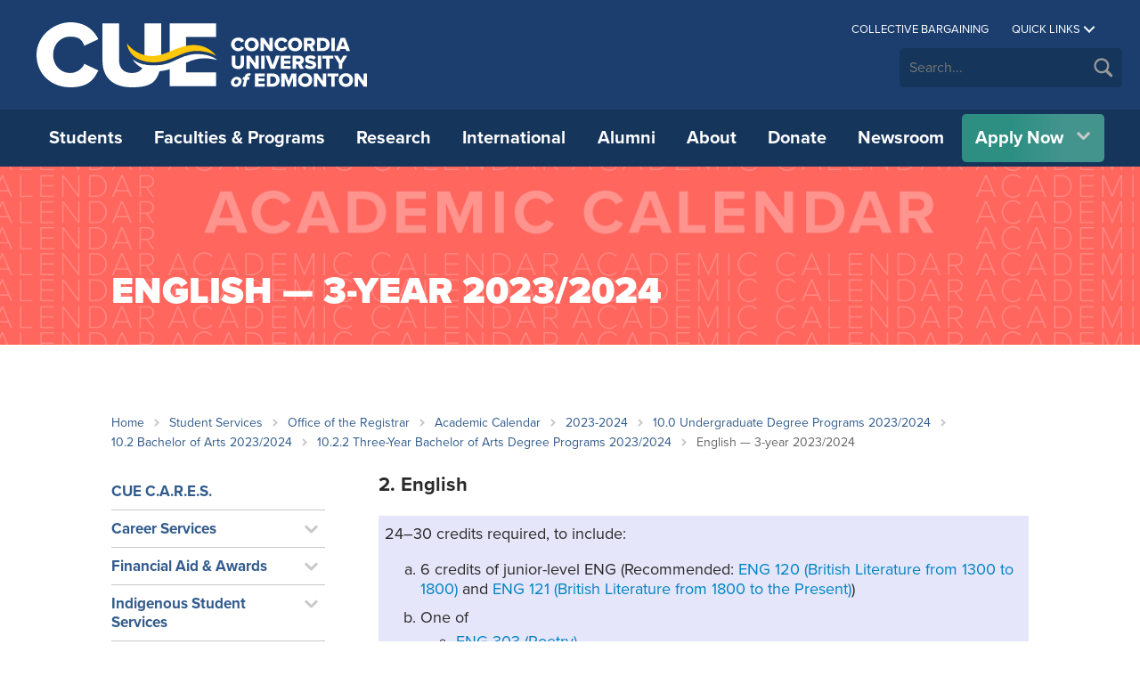

--- FILE ---
content_type: text/html; charset=UTF-8
request_url: https://concordia.ab.ca/student-services/registrar/academic-calendar/2023-2024/10-0-undergraduate-degree-programs/10-2-bachelor-of-arts/10-2-2-three-year-bachelor-of-arts-degree-programs/english-3-year/
body_size: 26248
content:
<!DOCTYPE html>
<html lang="en-US" class="no-js">
<head>
	<!-- tik tok pixel -->
	<script>
		!function (w, d, t) {
		w.TiktokAnalyticsObject=t;var ttq=w[t]=w[t]||[];ttq.methods=["page","track","identify","instances","debug","on","off","once","ready","alias","group","enableCookie","disableCookie"],ttq.setAndDefer=function(t,e){t[e]=function(){t.push([e].concat(Array.prototype.slice.call(arguments,0)))}};for(var i=0;i<ttq.methods.length;i++)ttq.setAndDefer(ttq,ttq.methods[i]);ttq.instance=function(t){for(var e=ttq._i[t]||[],n=0;n<ttq.methods.length;n++
		)ttq.setAndDefer(e,ttq.methods[n]);return e},ttq.load=function(e,n){var i="https://analytics.tiktok.com/i18n/pixel/events.js";ttq._i=ttq._i||{},ttq._i[e]=[],ttq._i[e]._u=i,ttq._t=ttq._t||{},ttq._t[e]=+new Date,ttq._o=ttq._o||{},ttq._o[e]=n||{};n=document.createElement("script");n.type="text/javascript",n.async=!0,n.src=i+"?sdkid="+e+"&lib="+t;e=document.getElementsByTagName("script")[0];e.parentNode.insertBefore(n,e)};
		
		  ttq.load('CCOV8SJC77U2DQ2ACEU0');
		  ttq.page();
		}(window, document, 'ttq');
	</script>
	
	<meta charset="UTF-8">
	<meta name="viewport" content="width=device-width, initial-scale=1">
	<meta name="facebook-domain-verification" content="5te43e14oohpulqperck01zrd9cn3x" />
	<link rel="profile" href="http://gmpg.org/xfn/11">
	
	<link rel="shortcut icon" href="https://concordia.ab.ca/wp-content/themes/concordia_2016/images/favicon.ico?x14279">

	<!-- Autorefresh of Inside CUE page -->
        
	<!-- Typekit Fonts -->
        <script>
            (function(d) {
                var config = {
                kitId: 'vdi7tmj',
                scriptTimeout: 3000,
                async: true
            },
            h=d.documentElement,t=setTimeout(function(){h.className=h.className.replace(/\bwf-loading\b/g,"")+" wf-inactive";},config.scriptTimeout),tk=d.createElement("script"),f=false,s=d.getElementsByTagName("script")[0],a;h.className+=" wf-loading";tk.src='https://use.typekit.net/'+config.kitId+'.js';tk.async=true;tk.onload=tk.onreadystatechange=function(){a=this.readyState;if(f||a&&a!="complete"&&a!="loaded")return;f=true;clearTimeout(t);try{Typekit.load(config)}catch(e){}};s.parentNode.insertBefore(tk,s)
        })(document);
        </script>
	<!-- <script src="https://use.typekit.net/vdi7tmj.js"></script>
	<script>try{Typekit.load({ async: true });}catch(e){}</script> -->

	<!-- Snap Pixel Code -->
	<script type='text/javascript'>
	(function(e,t,n){if(e.snaptr)return;var a=e.snaptr=function()
	{a.handleRequest?a.handleRequest.apply(a,arguments):a.queue.push(arguments)};
	a.queue=[];var s='script';r=t.createElement(s);r.async=!0;
	r.src=n;var u=t.getElementsByTagName(s)[0];
	u.parentNode.insertBefore(r,u);})(window,document,
	'https://sc-static.net/scevent.min.js');

	snaptr('init', '8de416bb-0448-4bb3-b24f-2d3f7d1e84c0', {
	'user_email': '__INSERT_USER_EMAIL__'
	});

	snaptr('track', 'PAGE_VIEW');

	</script>
	<!-- End Snap Pixel Code -->
	<script src ="https://up.pixel.ad/assets/up.js?um=1"></script>
	<script type="text/javascript">
		cntrUpTag.track('cntrData', '3a2148dbc9af9eae');
	</script>
	<!-- Google Tag Manager -->
	<script>(function(w,d,s,l,i){w[l]=w[l]||[];w[l].push({'gtm.start':
	new Date().getTime(),event:'gtm.js'});var f=d.getElementsByTagName(s)[0],
	j=d.createElement(s),dl=l!='dataLayer'?'&l='+l:'';j.async=true;j.src=
	'https://www.googletagmanager.com/gtm.js?id='+i+dl;f.parentNode.insertBefore(j,f);
	})(window,document,'script','dataLayer','GTM-P4XQ8T4');</script>
	<!-- End Google Tag Manager -->

	<!-- Global site tag (gtag.js) - Google Ads: 952616969 -->
	<script async src="https://www.googletagmanager.com/gtag/js?id=AW-952616969"></script>
	<script>
	window.dataLayer = window.dataLayer || [];
	function gtag(){dataLayer.push(arguments);}
	gtag('js', new Date());

	gtag('config', 'AW-952616969');
	</script>


	<!-- Google CSE Script -->
	<script>
		(function() {
			var cx = '015205525646881725595:h0p1c8lmk6c';
			var gcse = document.createElement('script');
			gcse.type = 'text/javascript';
			gcse.async = true;
			gcse.src = 'https://cse.google.com/cse.js?cx=' + cx;
			var s = document.getElementsByTagName('script')[0];
			s.parentNode.insertBefore(gcse, s);
		})();
	</script>

	<meta name='robots' content='index, follow, max-image-preview:large, max-snippet:-1, max-video-preview:-1' />

	<!-- This site is optimized with the Yoast SEO plugin v25.6 - https://yoast.com/wordpress/plugins/seo/ -->
	<title>English &mdash; 3-year 2023/2024 - Concordia University of Edmonton</title>
	<link rel="canonical" href="https://concordia.ab.ca/student-services/registrar/academic-calendar/2023-2024/10-0-undergraduate-degree-programs/10-2-bachelor-of-arts/10-2-2-three-year-bachelor-of-arts-degree-programs/english-3-year/" />
	<meta property="og:locale" content="en_US" />
	<meta property="og:type" content="article" />
	<meta property="og:title" content="English &mdash; 3-year 2023/2024 - Concordia University of Edmonton" />
	<meta property="og:description" content="2. English &nbsp; 24–30 credits required, to include: 6 credits of junior-level ENG (Recommended: and ) One of , , , , , , or One of , , , , , , or One of ENG 401–425 series, , , or 9–15 credits of unspecified senior-level ENG courses In addition to the above, students [&hellip;]" />
	<meta property="og:url" content="https://concordia.ab.ca/student-services/registrar/academic-calendar/2023-2024/10-0-undergraduate-degree-programs/10-2-bachelor-of-arts/10-2-2-three-year-bachelor-of-arts-degree-programs/english-3-year/" />
	<meta property="og:site_name" content="Concordia University of Edmonton" />
	<meta property="article:publisher" content="https://www.facebook.com/CUEdmonton" />
	<meta property="article:modified_time" content="2023-01-08T23:19:00+00:00" />
	<meta name="twitter:card" content="summary_large_image" />
	<meta name="twitter:site" content="@CUEdmonton" />
	<meta name="twitter:label1" content="Est. reading time" />
	<meta name="twitter:data1" content="2 minutes" />
	<script type="application/ld+json" class="yoast-schema-graph">{"@context":"https://schema.org","@graph":[{"@type":"WebPage","@id":"https://concordia.ab.ca/student-services/registrar/academic-calendar/2023-2024/10-0-undergraduate-degree-programs/10-2-bachelor-of-arts/10-2-2-three-year-bachelor-of-arts-degree-programs/english-3-year/","url":"https://concordia.ab.ca/student-services/registrar/academic-calendar/2023-2024/10-0-undergraduate-degree-programs/10-2-bachelor-of-arts/10-2-2-three-year-bachelor-of-arts-degree-programs/english-3-year/","name":"English &mdash; 3-year 2023/2024 - Concordia University of Edmonton","isPartOf":{"@id":"https://concordia.ab.ca/#website"},"datePublished":"2022-12-08T07:08:51+00:00","dateModified":"2023-01-08T23:19:00+00:00","breadcrumb":{"@id":"https://concordia.ab.ca/student-services/registrar/academic-calendar/2023-2024/10-0-undergraduate-degree-programs/10-2-bachelor-of-arts/10-2-2-three-year-bachelor-of-arts-degree-programs/english-3-year/#breadcrumb"},"inLanguage":"en-US","potentialAction":[{"@type":"ReadAction","target":["https://concordia.ab.ca/student-services/registrar/academic-calendar/2023-2024/10-0-undergraduate-degree-programs/10-2-bachelor-of-arts/10-2-2-three-year-bachelor-of-arts-degree-programs/english-3-year/"]}]},{"@type":"BreadcrumbList","@id":"https://concordia.ab.ca/student-services/registrar/academic-calendar/2023-2024/10-0-undergraduate-degree-programs/10-2-bachelor-of-arts/10-2-2-three-year-bachelor-of-arts-degree-programs/english-3-year/#breadcrumb","itemListElement":[{"@type":"ListItem","position":1,"name":"Home","item":"https://concordia.ab.ca/"},{"@type":"ListItem","position":2,"name":"Student Services","item":"https://concordia.ab.ca/student-services/"},{"@type":"ListItem","position":3,"name":"Office of the Registrar","item":"https://concordia.ab.ca/student-services/registrar/"},{"@type":"ListItem","position":4,"name":"Academic Calendar","item":"https://concordia.ab.ca/student-services/registrar/academic-calendar/"},{"@type":"ListItem","position":5,"name":"2023-2024","item":"https://concordia.ab.ca/student-services/registrar/academic-calendar/2023-2024/"},{"@type":"ListItem","position":6,"name":"10.0 Undergraduate Degree Programs 2023/2024","item":"https://concordia.ab.ca/student-services/registrar/academic-calendar/2023-2024/10-0-undergraduate-degree-programs/"},{"@type":"ListItem","position":7,"name":"10.2 Bachelor of Arts 2023/2024","item":"https://concordia.ab.ca/student-services/registrar/academic-calendar/2023-2024/10-0-undergraduate-degree-programs/10-2-bachelor-of-arts/"},{"@type":"ListItem","position":8,"name":"10.2.2 Three-Year Bachelor of Arts Degree Programs 2023/2024","item":"https://concordia.ab.ca/student-services/registrar/academic-calendar/2023-2024/10-0-undergraduate-degree-programs/10-2-bachelor-of-arts/10-2-2-three-year-bachelor-of-arts-degree-programs/"},{"@type":"ListItem","position":9,"name":"English &mdash; 3-year 2023/2024"}]},{"@type":"WebSite","@id":"https://concordia.ab.ca/#website","url":"https://concordia.ab.ca/","name":"Concordia University of Edmonton","description":"","publisher":{"@id":"https://concordia.ab.ca/#organization"},"potentialAction":[{"@type":"SearchAction","target":{"@type":"EntryPoint","urlTemplate":"https://concordia.ab.ca/?s={search_term_string}"},"query-input":{"@type":"PropertyValueSpecification","valueRequired":true,"valueName":"search_term_string"}}],"inLanguage":"en-US"},{"@type":"Organization","@id":"https://concordia.ab.ca/#organization","name":"Concordia University of Edmonton","url":"https://concordia.ab.ca/","logo":{"@type":"ImageObject","inLanguage":"en-US","@id":"https://concordia.ab.ca/#/schema/logo/image/","url":"https://concordia.ab.ca/wp-content/uploads/2017/12/concordia.png","contentUrl":"https://concordia.ab.ca/wp-content/uploads/2017/12/concordia.png","width":923,"height":922,"caption":"Concordia University of Edmonton"},"image":{"@id":"https://concordia.ab.ca/#/schema/logo/image/"},"sameAs":["https://www.facebook.com/CUEdmonton","https://x.com/CUEdmonton","https://www.instagram.com/cuedmonton/","https://www.linkedin.com/school/concordia-university-of-edmonton/","https://www.youtube.com/user/ConcordiaEdmonton"]}]}</script>
	<!-- / Yoast SEO plugin. -->


<link rel='stylesheet' id='sbi_styles-css' href='https://concordia.ab.ca/wp-content/plugins/instagram-feed/css/sbi-styles.min.css?x14279&amp;ver=6.10.0' type='text/css' media='all' />
<link rel='stylesheet' id='wp-block-library-css' href='https://concordia.ab.ca/wp-includes/css/dist/block-library/style.min.css?x14279&amp;ver=6.6.4' type='text/css' media='all' />
<link rel='stylesheet' id='ugb-style-css-v2-css' href='https://concordia.ab.ca/wp-content/plugins/stackable-ultimate-gutenberg-blocks/dist/deprecated/frontend_blocks_deprecated_v2.css?x14279&amp;ver=3.19.6' type='text/css' media='all' />
<style id='ugb-style-css-v2-inline-css' type='text/css'>
:root {
			--content-width: 900px;
		}
</style>
<style id='classic-theme-styles-inline-css' type='text/css'>
/*! This file is auto-generated */
.wp-block-button__link{color:#fff;background-color:#32373c;border-radius:9999px;box-shadow:none;text-decoration:none;padding:calc(.667em + 2px) calc(1.333em + 2px);font-size:1.125em}.wp-block-file__button{background:#32373c;color:#fff;text-decoration:none}
</style>
<style id='global-styles-inline-css' type='text/css'>
:root{--wp--preset--aspect-ratio--square: 1;--wp--preset--aspect-ratio--4-3: 4/3;--wp--preset--aspect-ratio--3-4: 3/4;--wp--preset--aspect-ratio--3-2: 3/2;--wp--preset--aspect-ratio--2-3: 2/3;--wp--preset--aspect-ratio--16-9: 16/9;--wp--preset--aspect-ratio--9-16: 9/16;--wp--preset--color--black: #000000;--wp--preset--color--cyan-bluish-gray: #abb8c3;--wp--preset--color--white: #ffffff;--wp--preset--color--pale-pink: #f78da7;--wp--preset--color--vivid-red: #cf2e2e;--wp--preset--color--luminous-vivid-orange: #ff6900;--wp--preset--color--luminous-vivid-amber: #fcb900;--wp--preset--color--light-green-cyan: #7bdcb5;--wp--preset--color--vivid-green-cyan: #00d084;--wp--preset--color--pale-cyan-blue: #8ed1fc;--wp--preset--color--vivid-cyan-blue: #0693e3;--wp--preset--color--vivid-purple: #9b51e0;--wp--preset--gradient--vivid-cyan-blue-to-vivid-purple: linear-gradient(135deg,rgba(6,147,227,1) 0%,rgb(155,81,224) 100%);--wp--preset--gradient--light-green-cyan-to-vivid-green-cyan: linear-gradient(135deg,rgb(122,220,180) 0%,rgb(0,208,130) 100%);--wp--preset--gradient--luminous-vivid-amber-to-luminous-vivid-orange: linear-gradient(135deg,rgba(252,185,0,1) 0%,rgba(255,105,0,1) 100%);--wp--preset--gradient--luminous-vivid-orange-to-vivid-red: linear-gradient(135deg,rgba(255,105,0,1) 0%,rgb(207,46,46) 100%);--wp--preset--gradient--very-light-gray-to-cyan-bluish-gray: linear-gradient(135deg,rgb(238,238,238) 0%,rgb(169,184,195) 100%);--wp--preset--gradient--cool-to-warm-spectrum: linear-gradient(135deg,rgb(74,234,220) 0%,rgb(151,120,209) 20%,rgb(207,42,186) 40%,rgb(238,44,130) 60%,rgb(251,105,98) 80%,rgb(254,248,76) 100%);--wp--preset--gradient--blush-light-purple: linear-gradient(135deg,rgb(255,206,236) 0%,rgb(152,150,240) 100%);--wp--preset--gradient--blush-bordeaux: linear-gradient(135deg,rgb(254,205,165) 0%,rgb(254,45,45) 50%,rgb(107,0,62) 100%);--wp--preset--gradient--luminous-dusk: linear-gradient(135deg,rgb(255,203,112) 0%,rgb(199,81,192) 50%,rgb(65,88,208) 100%);--wp--preset--gradient--pale-ocean: linear-gradient(135deg,rgb(255,245,203) 0%,rgb(182,227,212) 50%,rgb(51,167,181) 100%);--wp--preset--gradient--electric-grass: linear-gradient(135deg,rgb(202,248,128) 0%,rgb(113,206,126) 100%);--wp--preset--gradient--midnight: linear-gradient(135deg,rgb(2,3,129) 0%,rgb(40,116,252) 100%);--wp--preset--font-size--small: 13px;--wp--preset--font-size--medium: 20px;--wp--preset--font-size--large: 36px;--wp--preset--font-size--x-large: 42px;--wp--preset--spacing--20: 0.44rem;--wp--preset--spacing--30: 0.67rem;--wp--preset--spacing--40: 1rem;--wp--preset--spacing--50: 1.5rem;--wp--preset--spacing--60: 2.25rem;--wp--preset--spacing--70: 3.38rem;--wp--preset--spacing--80: 5.06rem;--wp--preset--shadow--natural: 6px 6px 9px rgba(0, 0, 0, 0.2);--wp--preset--shadow--deep: 12px 12px 50px rgba(0, 0, 0, 0.4);--wp--preset--shadow--sharp: 6px 6px 0px rgba(0, 0, 0, 0.2);--wp--preset--shadow--outlined: 6px 6px 0px -3px rgba(255, 255, 255, 1), 6px 6px rgba(0, 0, 0, 1);--wp--preset--shadow--crisp: 6px 6px 0px rgba(0, 0, 0, 1);}:where(.is-layout-flex){gap: 0.5em;}:where(.is-layout-grid){gap: 0.5em;}body .is-layout-flex{display: flex;}.is-layout-flex{flex-wrap: wrap;align-items: center;}.is-layout-flex > :is(*, div){margin: 0;}body .is-layout-grid{display: grid;}.is-layout-grid > :is(*, div){margin: 0;}:where(.wp-block-columns.is-layout-flex){gap: 2em;}:where(.wp-block-columns.is-layout-grid){gap: 2em;}:where(.wp-block-post-template.is-layout-flex){gap: 1.25em;}:where(.wp-block-post-template.is-layout-grid){gap: 1.25em;}.has-black-color{color: var(--wp--preset--color--black) !important;}.has-cyan-bluish-gray-color{color: var(--wp--preset--color--cyan-bluish-gray) !important;}.has-white-color{color: var(--wp--preset--color--white) !important;}.has-pale-pink-color{color: var(--wp--preset--color--pale-pink) !important;}.has-vivid-red-color{color: var(--wp--preset--color--vivid-red) !important;}.has-luminous-vivid-orange-color{color: var(--wp--preset--color--luminous-vivid-orange) !important;}.has-luminous-vivid-amber-color{color: var(--wp--preset--color--luminous-vivid-amber) !important;}.has-light-green-cyan-color{color: var(--wp--preset--color--light-green-cyan) !important;}.has-vivid-green-cyan-color{color: var(--wp--preset--color--vivid-green-cyan) !important;}.has-pale-cyan-blue-color{color: var(--wp--preset--color--pale-cyan-blue) !important;}.has-vivid-cyan-blue-color{color: var(--wp--preset--color--vivid-cyan-blue) !important;}.has-vivid-purple-color{color: var(--wp--preset--color--vivid-purple) !important;}.has-black-background-color{background-color: var(--wp--preset--color--black) !important;}.has-cyan-bluish-gray-background-color{background-color: var(--wp--preset--color--cyan-bluish-gray) !important;}.has-white-background-color{background-color: var(--wp--preset--color--white) !important;}.has-pale-pink-background-color{background-color: var(--wp--preset--color--pale-pink) !important;}.has-vivid-red-background-color{background-color: var(--wp--preset--color--vivid-red) !important;}.has-luminous-vivid-orange-background-color{background-color: var(--wp--preset--color--luminous-vivid-orange) !important;}.has-luminous-vivid-amber-background-color{background-color: var(--wp--preset--color--luminous-vivid-amber) !important;}.has-light-green-cyan-background-color{background-color: var(--wp--preset--color--light-green-cyan) !important;}.has-vivid-green-cyan-background-color{background-color: var(--wp--preset--color--vivid-green-cyan) !important;}.has-pale-cyan-blue-background-color{background-color: var(--wp--preset--color--pale-cyan-blue) !important;}.has-vivid-cyan-blue-background-color{background-color: var(--wp--preset--color--vivid-cyan-blue) !important;}.has-vivid-purple-background-color{background-color: var(--wp--preset--color--vivid-purple) !important;}.has-black-border-color{border-color: var(--wp--preset--color--black) !important;}.has-cyan-bluish-gray-border-color{border-color: var(--wp--preset--color--cyan-bluish-gray) !important;}.has-white-border-color{border-color: var(--wp--preset--color--white) !important;}.has-pale-pink-border-color{border-color: var(--wp--preset--color--pale-pink) !important;}.has-vivid-red-border-color{border-color: var(--wp--preset--color--vivid-red) !important;}.has-luminous-vivid-orange-border-color{border-color: var(--wp--preset--color--luminous-vivid-orange) !important;}.has-luminous-vivid-amber-border-color{border-color: var(--wp--preset--color--luminous-vivid-amber) !important;}.has-light-green-cyan-border-color{border-color: var(--wp--preset--color--light-green-cyan) !important;}.has-vivid-green-cyan-border-color{border-color: var(--wp--preset--color--vivid-green-cyan) !important;}.has-pale-cyan-blue-border-color{border-color: var(--wp--preset--color--pale-cyan-blue) !important;}.has-vivid-cyan-blue-border-color{border-color: var(--wp--preset--color--vivid-cyan-blue) !important;}.has-vivid-purple-border-color{border-color: var(--wp--preset--color--vivid-purple) !important;}.has-vivid-cyan-blue-to-vivid-purple-gradient-background{background: var(--wp--preset--gradient--vivid-cyan-blue-to-vivid-purple) !important;}.has-light-green-cyan-to-vivid-green-cyan-gradient-background{background: var(--wp--preset--gradient--light-green-cyan-to-vivid-green-cyan) !important;}.has-luminous-vivid-amber-to-luminous-vivid-orange-gradient-background{background: var(--wp--preset--gradient--luminous-vivid-amber-to-luminous-vivid-orange) !important;}.has-luminous-vivid-orange-to-vivid-red-gradient-background{background: var(--wp--preset--gradient--luminous-vivid-orange-to-vivid-red) !important;}.has-very-light-gray-to-cyan-bluish-gray-gradient-background{background: var(--wp--preset--gradient--very-light-gray-to-cyan-bluish-gray) !important;}.has-cool-to-warm-spectrum-gradient-background{background: var(--wp--preset--gradient--cool-to-warm-spectrum) !important;}.has-blush-light-purple-gradient-background{background: var(--wp--preset--gradient--blush-light-purple) !important;}.has-blush-bordeaux-gradient-background{background: var(--wp--preset--gradient--blush-bordeaux) !important;}.has-luminous-dusk-gradient-background{background: var(--wp--preset--gradient--luminous-dusk) !important;}.has-pale-ocean-gradient-background{background: var(--wp--preset--gradient--pale-ocean) !important;}.has-electric-grass-gradient-background{background: var(--wp--preset--gradient--electric-grass) !important;}.has-midnight-gradient-background{background: var(--wp--preset--gradient--midnight) !important;}.has-small-font-size{font-size: var(--wp--preset--font-size--small) !important;}.has-medium-font-size{font-size: var(--wp--preset--font-size--medium) !important;}.has-large-font-size{font-size: var(--wp--preset--font-size--large) !important;}.has-x-large-font-size{font-size: var(--wp--preset--font-size--x-large) !important;}
:where(.wp-block-post-template.is-layout-flex){gap: 1.25em;}:where(.wp-block-post-template.is-layout-grid){gap: 1.25em;}
:where(.wp-block-columns.is-layout-flex){gap: 2em;}:where(.wp-block-columns.is-layout-grid){gap: 2em;}
:root :where(.wp-block-pullquote){font-size: 1.5em;line-height: 1.6;}
</style>
<link rel='stylesheet' id='cue2016-style-css' href='https://concordia.ab.ca/wp-content/themes/concordia_2016/style.css?x14279&amp;ver=2025' type='text/css' media='all' />
<link rel='stylesheet' id='animate-css-css' href='https://concordia.ab.ca/wp-content/themes/concordia_2016/css/animate.css?x14279&amp;ver=3.4.1' type='text/css' media='all' />
<link rel='stylesheet' id='liquid-slider-css-css' href='https://concordia.ab.ca/wp-content/themes/concordia_2016/css/liquid-slider.css?x14279&amp;ver=3.2' type='text/css' media='all' />
<link rel='stylesheet' id='tablepress-default-css' href='https://concordia.ab.ca/wp-content/tablepress-combined.min.css?x14279&amp;ver=54' type='text/css' media='all' />
<script type="text/javascript" id="ugb-block-frontend-js-v2-js-extra">
/* <![CDATA[ */
var stackable = {"restUrl":"https:\/\/concordia.ab.ca\/wp-json\/"};
/* ]]> */
</script>
<script type="text/javascript" src="https://concordia.ab.ca/wp-content/plugins/stackable-ultimate-gutenberg-blocks/dist/deprecated/frontend_blocks_deprecated_v2.js?x14279&amp;ver=3.19.6" id="ugb-block-frontend-js-v2-js"></script>
<script type="text/javascript" src="https://concordia.ab.ca/wp-includes/js/jquery/jquery.min.js?x14279&amp;ver=3.7.1" id="jquery-core-js"></script>
<script type="text/javascript" src="https://concordia.ab.ca/wp-includes/js/jquery/jquery-migrate.min.js?x14279&amp;ver=3.4.1" id="jquery-migrate-js"></script>
<script type="text/javascript" src="https://concordia.ab.ca/wp-content/themes/concordia_2016/js/jquery.liquid-slider.min.js?x14279&amp;ver=2.3.9" id="liquid-slider-script-js"></script>
<script type="text/javascript" src="https://concordia.ab.ca/wp-content/themes/concordia_2016/js/flexslider/jquery.flexslider-min.js?x14279&amp;ver=2.6.3" id="flex-slider-script-js"></script>
<script type="text/javascript" src="https://concordia.ab.ca/wp-content/themes/concordia_2016/js/plugins.js?x14279&amp;ver=1.3" id="cue2016-plugins-js"></script>
<script type="text/javascript" id="newsroom-js-extra">
/* <![CDATA[ */
var myAjax = {"ajaxurl":"https:\/\/concordia.ab.ca\/wp-admin\/admin-ajax.php"};
/* ]]> */
</script>
<script type="text/javascript" src="https://concordia.ab.ca/wp-content/themes/concordia_2016/js/min/newsroom-min.js?x14279&amp;ver=3.3.6" id="newsroom-js"></script>
<link rel="https://api.w.org/" href="https://concordia.ab.ca/wp-json/" /><link rel="alternate" title="JSON" type="application/json" href="https://concordia.ab.ca/wp-json/wp/v2/pages/135304" /><link rel="EditURI" type="application/rsd+xml" title="RSD" href="https://concordia.ab.ca/xmlrpc.php?rsd" />
<meta name="generator" content="WordPress 6.6.4" />
<link rel='shortlink' href='https://concordia.ab.ca/?p=135304' />
<link rel="alternate" title="oEmbed (JSON)" type="application/json+oembed" href="https://concordia.ab.ca/wp-json/oembed/1.0/embed?url=https%3A%2F%2Fconcordia.ab.ca%2Fstudent-services%2Fregistrar%2Facademic-calendar%2F2023-2024%2F10-0-undergraduate-degree-programs%2F10-2-bachelor-of-arts%2F10-2-2-three-year-bachelor-of-arts-degree-programs%2Fenglish-3-year%2F" />
<link rel="alternate" title="oEmbed (XML)" type="text/xml+oembed" href="https://concordia.ab.ca/wp-json/oembed/1.0/embed?url=https%3A%2F%2Fconcordia.ab.ca%2Fstudent-services%2Fregistrar%2Facademic-calendar%2F2023-2024%2F10-0-undergraduate-degree-programs%2F10-2-bachelor-of-arts%2F10-2-2-three-year-bachelor-of-arts-degree-programs%2Fenglish-3-year%2F&#038;format=xml" />
		<style type="text/css" id="wp-custom-css">
			.future-students-cue-learning {
	border-radius: 8px;
	box-shadow: 4px 4px 10px 0px rgba(0,0,0,0.3);
	padding: 30px;
}
.future-students-cue-learning img {
	border-radius: 4px;
	box-shadow: 4px 4px 10px 0px rgba(0,0,0,0.2);
}
.future-students-button-group {
	border: 2px #cccccc solid;
	padding: 20px;
	border-radius: 8px;
	box-shadow: inset 4px 4px 10px 0px rgba(0,0,0,0.1);
	align-self: flex-start;
}
.future-students-button-group .wp-block-stackable-button-group {
	padding: 0px;
	margin: 0px;
}
.future-students-h2 {
	border: 1px #315b8c66 solid;
	padding: 10px;
	border-radius: 8px;
}
/* .upcoming-events .upcoming-events__item .date {
	margin-bottom: 10px;
}
.upcoming-events .upcoming-events__item .learn-more {
	margin-top: 10px !important;
} */
.homepage-stats {
	column-gap: 10px;
	row-gap: 10px;
}
.homepage-stat-1, .homepage-stat-2, .homepage-stat-3 {
	padding: 30px 20px 30px 20px;
	border-radius: 8px;
	box-shadow: 4px 4px 10px 0px rgba(0,0,0,0.2);
}
.homepage-stat-number {
	font-weight: bold;
	font-size: 2em;
	line-height: 1em;
	text-align: center;
	color: #fff;
	padding: 0 !important;
	margin: 0 !important;
}
.homepage-stat-description {
	text-align: center;
	font-size: 0.8em;
	color: #fff;
	padding: 0 !important;
	margin: 0 !important;
}
.homepage-news-links {
	padding: 30px 20px 30px 20px;
	border-radius: 8px;
	box-shadow: 4px 4px 10px 0px rgba(0,0,0,0.2);
}
.homepage-news-links-column {
}
.upcoming-news {
	padding-top: 0 !important;
}

div#gform_fields_32 div#field_32_3,div#field_32_4,div#field_32_5,div#field_32_6,div#field_32_12,div#field_32_9,div#field_32_1 {

margin-bottom: 20px;

} 

button#gform_browse_button_32_1 {
    background: #0083c3;
    padding: 10px;
    border-radius: 5px;
    color: white;
    margin-top: 12px;
    margin-bottom: 12px;
}

button#gform_browse_button_32_1:hover
 {
    background-color: #0083c3b3;
}

/* Homepage Banner Styles */

@media (min-width: 1401px) {
    .home-slider .home-slider__image {
        height: 560px;
        padding-bottom: 0;
			  background-image: url(https://concordia.ab.ca/wp-content/uploads/2026/01/2026-01-Info-Night-Website-Slider-1905x560-3.jpg) !important;
    }
	
	.home-slider ul.home-slides li:after{
		
		background:none;
	}
	
	.home-slider .flex-direction-nav {
		
		display:none;
	}
	

	
/* Hide Elements */
	
	.hide {
		display:none;
	}
	
/* Page Banner Styling */

.page-banner.has-image {
    height: 250px;
}

.page-banner .container {
    height: 105%;
}

.page-banner h1 {
    padding-bottom: 3%;
}
    }

@media (max-width: 900px) {
    .page-banner.has-image {
        background-position: 35%;
        background-size: cover;
        height: fit-content;
    }
}

@media (max-width: 600px) {
    .page-banner.has-image {
        background-position: 37%;
        background-size: cover;
        height: fit-content;

    }
}

@media (max-width: 525px) {

       .page-banner.has-image {
        background-position: 45%;
        background-size: cover;
        height: fit-content;
    }
}

@media (max-width: 450px) {
       .page-banner.has-image {
        background-position: 23%;
        background-size: cover;
        height: fit-content;
    }
}		</style>
		
	<!-- Site Wide common tag styles -->
	
	<style>
					/*Drama*/ 
		.cat--drama,
		.tag--drama {
			color: #ff665e		}
		
	 				/*Academic Schedule &#8211; Regular University Program*/ 
		.cat--academic-schedule-regular-university-program,
		.tag--academic-schedule-regular-university-program {
			color: #0083c3		}
		
	 				/*Academic Schedule &#8211; MISAM/MISSM*/ 
		.cat--academic-schedule-misammissm,
		.tag--academic-schedule-misammissm {
			color: #0083c3		}
		
	 				/*Academic Schedule &#8211; Graduate Studies*/ 
		.cat--academic-schedule-graduate-studies,
		.tag--academic-schedule-graduate-studies {
			color: #0083c3		}
		
	 				/*Academic Schedule &#8211; Environmental Health*/ 
		.cat--academic-schedule-environmental-health,
		.tag--academic-schedule-environmental-health {
			color: #0083c3		}
		
	 				/*Academic Schedule &#8211; Education*/ 
		.cat--academic-schedule-education,
		.tag--academic-schedule-education {
			color: #0083c3		}
		
	 				/*Academic Schedule &#8211; Career Development*/ 
		.cat--academic-schedule-career-development,
		.tag--academic-schedule-career-development {
			color: #0083c3		}
		
	 				/*Concordia Events*/ 
		.cat--concordia-events,
		.tag--concordia-events {
			color: #efb27b		}
		
	 				/*Student Printing/Copying*/ 
		.cat--student-printingcopying,
		.tag--student-printingcopying {
			color: #9dc5ce		}
		
	 				/*Room Bookings*/ 
		.cat--room-bookings,
		.tag--room-bookings {
			color: #1b3e6f		}
		
	 				/*Remote Access*/ 
		.cat--remote-access,
		.tag--remote-access {
			color: #0083c3		}
		
	 				/*Phones &#038; Voicemail*/ 
		.cat--phones-voicemail,
		.tag--phones-voicemail {
			color: #efb27b		}
		
	 				/*Online Services*/ 
		.cat--online-services,
		.tag--online-services {
			color: #e59191		}
		
	 				/*New to Concordia*/ 
		.cat--new-to-concordia,
		.tag--new-to-concordia {
			color: #ff665e		}
		
	 				/*Lab Hours*/ 
		.cat--lab-hours,
		.tag--lab-hours {
			color: #c13030		}
		
	 				/*Google Apps*/ 
		.cat--google-apps,
		.tag--google-apps {
			color: #9fc19a		}
		
	 				/*File Shares*/ 
		.cat--file-shares,
		.tag--file-shares {
			color: #70c4b4		}
		
	 				/*File Collaboration*/ 
		.cat--file-collaboration,
		.tag--file-collaboration {
			color: #2c8f82		}
		
	 				/*Email &#038; Network*/ 
		.cat--email-network,
		.tag--email-network {
			color: #d4b73f		}
		
	 				/*Concordia Course Management System (CCMS) – Moodle*/ 
		.cat--concordia-course-management-system-ccms-moodle,
		.tag--concordia-course-management-system-ccms-moodle {
			color: #929292		}
		
	 				/*Audio Visual*/ 
		.cat--audio-visual,
		.tag--audio-visual {
			color: #9c93b2		}
		
	 				/*Department of Fine Arts*/ 
		.cat--department-of-fine-arts,
		.tag--department-of-fine-arts {
			color: #66bed3		}
		
	 				/*Centre for Innovation and Applied Research*/ 
		.cat--centre-for-innovation-and-applied-research,
		.tag--centre-for-innovation-and-applied-research {
			color: #2c8f82		}
		
	 				/*Research*/ 
		.cat--research,
		.tag--research {
			color: #70c4b4		}
		
	 				/*International*/ 
		.cat--international,
		.tag--international {
			color: #80a550		}
		
	 				/*Faculty of Science*/ 
		.cat--faculty-of-science,
		.tag--faculty-of-science {
			color: #9fc19a		}
		
	 				/*Faculty of Education*/ 
		.cat--faculty-of-education,
		.tag--faculty-of-education {
			color: #c13030		}
		
	 				/*Faculty of Arts*/ 
		.cat--faculty-of-arts,
		.tag--faculty-of-arts {
			color: #ff665e		}
		
	 				/*Concordia University of Edmonton*/ 
		.cat--concordia-university-of-edmonton,
		.tag--concordia-university-of-edmonton {
			color: #efb27b		}
		
	 				/*Academic Administration*/ 
		.cat--academic-administration,
		.tag--academic-administration {
			color: #0083c3		}
		
	 				/*Athletics*/ 
		.cat--athletics,
		.tag--athletics {
			color: #1b3e6f		}
		
	 	</style>
	<!-- Meta Pixel Code -->
	<script>
	!function(f,b,e,v,n,t,s)
	{if(f.fbq)return;n=f.fbq=function(){n.callMethod?
	n.callMethod.apply(n,arguments):n.queue.push(arguments)};
	if(!f._fbq)f._fbq=n;n.push=n;n.loaded=!0;n.version='2.0';
	n.queue=[];t=b.createElement(e);t.async=!0;
	t.src=v;s=b.getElementsByTagName(e)[0];
	s.parentNode.insertBefore(t,s)}(window, document,'script',
	'https://connect.facebook.net/en_US/fbevents.js');
	fbq('init', '2111113385748804');
	fbq('track', 'PageView');
	</script>
	<noscript><img height="1" width="1" style="display:none"
	src="https://www.facebook.com/tr?id=2111113385748804&ev=PageView&noscript=1"
	/></noscript>
	<!-- End Meta Pixel Code -->
	
</head>

<!-- Reuseable SVG groups -->
<svg version="1.1" xmlns="http://www.w3.org/2000/svg" xmlns:xlink="http://www.w3.org/1999/xlink" style="display: none;" id="svg-defs">
	<defs>
		<style>
			.fill-curr-color { fill: currentColor; }
			.stroke-curr-color { stroke: currentColor; fill: none;}
		</style>
		<g id="icon-tag">
		    <path class="fill-curr-color" d="M11 0L7 .2l-7 7a.2.2 0 0 0 0 .3l5.2 5a.2.2 0 0 0 .3 0l7-7 .2-4A1.5 1.5 0 0 0 11 0zm-.5 3.6a1 1 0 1 1 0-1.5 1 1 0 0 1 0 1.6z" />
		</g>
		<g id="icon-tag-inverse">
		   <path class="stroke-curr-color" d="M7.5.8l-7 7a.2.2 0 0 0 0 .2l5.2 5a.2.2 0 0 0 .3 0l7-7 .2-4A1.5 1.5 0 0 0 11.6.6l-4 .2z"/>
		   <circle class="fill-curr-color" cx="10.3" cy="3.4" r="1" transform="rotate(-45 10.332 3.36)"/>
		</g>
	</defs>
</svg>

<body class="page-template-default page page-id-135304 page-child parent-pageid-135302">

<!-- Google Tag Manager (noscript) -->
<noscript><iframe src="https://www.googletagmanager.com/ns.html?id=GTM-P4XQ8T4"
height="0" width="0" style="display:none;visibility:hidden"></iframe></noscript>
<!-- End Google Tag Manager (noscript) -->





	<div class="site-content">

		<header id="header">
			<div class="main-section desktop-version">
				<div class="container wide">
					<a href="/" title="" tabindex="0" class="site-logo">Concordia University of Edmonton</a>

					<div class="search-box">
						<form id="search-box" action="https://concordia.ab.ca">
							<input type="text" class="site-search-input" onclick="this.value='';" name="s" id="site-search" placeholder="Search...">
							<input type="submit" value="Search" class="search-button">
						</form>
	
						<!-- <gcse:searchbox-only resultsUrl="https://concordia.ab.ca" newWindow="true" queryParameterName="s"> -->
					</div>
										
											<a target="" href="https://concordia.ab.ca/about/collective-bargaining/" class="newsroom-link">Collective Bargaining</a>
								
					<a href="#" class="quicklink-trigger" title="Toggle Quicklink Menu" tabindex="0">Quick links<span></span></a>
				</div><!-- .container-wide -->
			</div><!-- .main-section -->

			<div class="main-section mobile-version">
				<div class="container wide">
					<a href="/" title="" tabindex="0" class="site-logo">Concordia University of Edmonton</a>

					<button class="mobile-trigger"><span></span>Menu</button>
				</div><!-- .container-wide -->
			</div><!-- .main-section -->


						<nav id="quicklinks-navigation">
				<div class="menu-quicklinks-container"><ul id="menu-quicklinks" class="quicklinks-menu"><li id="menu-item-324" class="menu-item menu-item-type-post_type menu-item-object-page current-page-ancestor menu-item-324"><a href="https://concordia.ab.ca/student-services/registrar/academic-calendar/">Academic Calendar</a></li>
<li id="menu-item-139208" class="menu-item menu-item-type-custom menu-item-object-custom menu-item-139208"><a href="https://concordia.ab.ca/newsroom/#upcoming-events">Upcoming Events</a></li>
<li id="menu-item-320" class="menu-item menu-item-type-custom menu-item-object-custom menu-item-320"><a href="https://courses.concordia.ab.ca">Moodle</a></li>
<li id="menu-item-319" class="menu-item menu-item-type-custom menu-item-object-custom menu-item-319"><a href="https://onlineservices.concordia.ab.ca/">Online Services</a></li>
<li id="menu-item-23161" class="menu-item menu-item-type-custom menu-item-object-custom menu-item-23161"><a href="https://concordia.ab.ca/library">Library</a></li>
<li id="menu-item-118393" class="menu-item menu-item-type-post_type menu-item-object-page menu-item-118393"><a href="https://concordia.ab.ca/student-services/student-life-learning/support-services/cue-wellness/">CUE Wellness</a></li>
<li id="menu-item-137001" class="menu-item menu-item-type-custom menu-item-object-custom menu-item-137001"><a href="http://cueconnect.concordia.ab.ca">Employees</a></li>
<li id="menu-item-140710" class="menu-item menu-item-type-custom menu-item-object-custom menu-item-140710"><a href="https://onlineservices2.concordia.ab.ca/donation">Donate</a></li>
<li id="menu-item-323" class="menu-item menu-item-type-post_type menu-item-object-page menu-item-323"><a href="https://concordia.ab.ca/about/contact/">Contact</a></li>
</ul></div>			</nav><!-- #site-navigation -->
			
							<nav id="site-navigation" aria-label="Primary Menu">
					<div class="menu-main-menu-container"><ul id="menu-main-menu" class="primary-menu"><li id="menu-item-146" class="menu-item menu-item-type-custom menu-item-object-custom menu-item-has-children menu-item-146"><a href="#">Students</a>
<ul class="sub-menu">
	<li id="menu-item-154536" class="menu-item menu-item-type-custom menu-item-object-custom menu-item-has-children menu-item-154536"><a href="https://concordia.ab.ca/future-students/">Future Students</a>
	<ul class="sub-menu">
		<li id="menu-item-161584" class="menu-item menu-item-type-post_type menu-item-object-page menu-item-161584"><a href="https://concordia.ab.ca/future-students/infonight/">Info Night</a></li>
		<li id="menu-item-660" class="menu-item menu-item-type-post_type menu-item-object-page menu-item-660"><a href="https://concordia.ab.ca/future-students/questions/">Ask a Question</a></li>
		<li id="menu-item-661" class="menu-item menu-item-type-post_type menu-item-object-page menu-item-661"><a href="https://concordia.ab.ca/future-students/book-a-campus-tour/">Book A Campus Tour</a></li>
		<li id="menu-item-684" class="menu-item menu-item-type-post_type menu-item-object-page menu-item-684"><a href="https://concordia.ab.ca/future-students/student-for-a-day/">Student For A Day</a></li>
		<li id="menu-item-101235" class="menu-item menu-item-type-post_type menu-item-object-page menu-item-101235"><a href="https://concordia.ab.ca/future-students/cue-student-ambassadors/">CUE’s Student Ambassadors</a></li>
		<li id="menu-item-138833" class="menu-item menu-item-type-post_type menu-item-object-page menu-item-138833"><a href="https://concordia.ab.ca/future-students/parents-families/">Parent &#038; Family Resources</a></li>
		<li id="menu-item-689" class="menu-item menu-item-type-post_type menu-item-object-page menu-item-689"><a href="https://concordia.ab.ca/future-students/school-counsellor-resources/">School Counsellor Resources</a></li>
	</ul>
</li>
	<li id="menu-item-694" class="menu-item menu-item-type-post_type menu-item-object-page menu-item-has-children menu-item-694"><a href="https://concordia.ab.ca/future-students/admissions/">Admissions</a>
	<ul class="sub-menu">
		<li id="menu-item-1746" class="menu-item menu-item-type-post_type menu-item-object-page menu-item-1746"><a href="https://concordia.ab.ca/future-students/admissions/how-to-apply/">How to Apply</a></li>
		<li id="menu-item-136362" class="menu-item menu-item-type-post_type menu-item-object-page menu-item-136362"><a href="https://concordia.ab.ca/?page_id=133775">Application Workshops</a></li>
		<li id="menu-item-588" class="menu-item menu-item-type-post_type menu-item-object-page menu-item-588"><a href="https://concordia.ab.ca/future-students/admissions/requirements/">Admission Requirements</a></li>
		<li id="menu-item-672" class="menu-item menu-item-type-post_type menu-item-object-page menu-item-672"><a href="https://concordia.ab.ca/future-students/admissions/deadlines/">Deadlines</a></li>
		<li id="menu-item-690" class="menu-item menu-item-type-post_type menu-item-object-page menu-item-690"><a href="https://concordia.ab.ca/future-students/admissions/tuition-fees/">Tuition &#038; Fees</a></li>
		<li id="menu-item-137424" class="menu-item menu-item-type-post_type menu-item-object-page menu-item-137424"><a href="https://concordia.ab.ca/future-students/new-student-checklist/">New Student Checklist</a></li>
		<li id="menu-item-1745" class="menu-item menu-item-type-post_type menu-item-object-page menu-item-1745"><a href="https://concordia.ab.ca/future-students/admissions/talk-to-an-advisor/">Talk to an Advisor</a></li>
	</ul>
</li>
	<li id="menu-item-193" class="menu-item menu-item-type-post_type menu-item-object-page current-page-ancestor menu-item-has-children menu-item-193"><a href="https://concordia.ab.ca/student-services/registrar/">Office of the Registrar</a>
	<ul class="sub-menu">
		<li id="menu-item-283" class="menu-item menu-item-type-post_type menu-item-object-page current-page-ancestor menu-item-283"><a href="https://concordia.ab.ca/student-services/registrar/academic-calendar/">Academic Calendar</a></li>
		<li id="menu-item-282" class="menu-item menu-item-type-post_type menu-item-object-page menu-item-282"><a href="https://concordia.ab.ca/student-services/registrar/timetables/">Course Timetables</a></li>
		<li id="menu-item-4318" class="menu-item menu-item-type-post_type menu-item-object-page menu-item-4318"><a href="https://concordia.ab.ca/student-services/registrar/program-planning/">Program Planning</a></li>
		<li id="menu-item-4319" class="menu-item menu-item-type-post_type menu-item-object-page menu-item-4319"><a href="https://concordia.ab.ca/student-services/registrar/course-registration/">Course Registration</a></li>
		<li id="menu-item-5159" class="menu-item menu-item-type-post_type menu-item-object-page menu-item-5159"><a href="https://concordia.ab.ca/?page_id=2631">Registration Forms</a></li>
		<li id="menu-item-23508" class="menu-item menu-item-type-post_type menu-item-object-page menu-item-23508"><a href="https://concordia.ab.ca/student-services/registrar/graduation/">Graduation</a></li>
	</ul>
</li>
	<li id="menu-item-27516" class="menu-item menu-item-type-post_type menu-item-object-page current-page-ancestor menu-item-has-children menu-item-27516"><a href="https://concordia.ab.ca/student-services/">Student Services</a>
	<ul class="sub-menu">
		<li id="menu-item-159524" class="menu-item menu-item-type-post_type menu-item-object-page menu-item-159524"><a href="https://concordia.ab.ca/student-services/cue-cares/">CUE C.A.R.E.S.</a></li>
		<li id="menu-item-191" class="menu-item menu-item-type-post_type menu-item-object-page menu-item-191"><a href="https://concordia.ab.ca/student-services/career-services/">Career Services</a></li>
		<li id="menu-item-192" class="menu-item menu-item-type-post_type menu-item-object-page menu-item-192"><a href="https://concordia.ab.ca/student-services/financial-aid/">Financial Aid &#038; Awards</a></li>
		<li id="menu-item-73204" class="menu-item menu-item-type-post_type menu-item-object-page menu-item-73204"><a href="https://concordia.ab.ca/student-services/indigenous-student-services/">Indigenous Student Services</a></li>
		<li id="menu-item-23160" class="menu-item menu-item-type-custom menu-item-object-custom menu-item-23160"><a href="https://concordia.ab.ca/library">Library</a></li>
		<li id="menu-item-219" class="menu-item menu-item-type-post_type menu-item-object-page menu-item-219"><a href="https://concordia.ab.ca/student-services/housing-services/">Student Housing</a></li>
		<li id="menu-item-194" class="menu-item menu-item-type-post_type menu-item-object-page menu-item-194"><a href="https://concordia.ab.ca/student-services/student-life-learning/">Student Life &#038; Learning</a></li>
		<li id="menu-item-134795" class="menu-item menu-item-type-post_type menu-item-object-page menu-item-134795"><a href="https://concordia.ab.ca/student-services/student-life-learning/support-services/new-student-orientation/">Student Orientation</a></li>
		<li id="menu-item-32039" class="menu-item menu-item-type-post_type menu-item-object-page menu-item-32039"><a href="https://concordia.ab.ca/student-services/student-life-learning/support-services/new-student-orientation/student-survival-guide/">Student Survival Guide</a></li>
		<li id="menu-item-156314" class="menu-item menu-item-type-custom menu-item-object-custom menu-item-156314"><a href="https://www.ourcsa.ca/">Concordia Students Association</a></li>
		<li id="menu-item-156316" class="menu-item menu-item-type-custom menu-item-object-custom menu-item-156316"><a href="https://concordiagsa.com">Graduate Students Association</a></li>
	</ul>
</li>
</ul>
</li>
<li id="menu-item-144" class="menu-item menu-item-type-custom menu-item-object-custom menu-item-has-children menu-item-144"><a href="#">Faculties &#038; Programs</a>
<ul class="sub-menu">
	<li id="menu-item-35" class="menu-item menu-item-type-post_type menu-item-object-page menu-item-has-children menu-item-35"><a href="https://concordia.ab.ca/university-programs/">University Programs</a>
	<ul class="sub-menu">
		<li id="menu-item-24624" class="menu-item menu-item-type-post_type menu-item-object-page menu-item-24624"><a href="https://concordia.ab.ca/university-programs/all-programs/">All Programs</a></li>
		<li id="menu-item-158" class="menu-item menu-item-type-post_type menu-item-object-page menu-item-158"><a href="https://concordia.ab.ca/university-programs/open-studies/">Open Studies</a></li>
		<li id="menu-item-136303" class="menu-item menu-item-type-post_type menu-item-object-page menu-item-136303"><a href="https://concordia.ab.ca/university-programs/continuing-education/">Continuing Education</a></li>
		<li id="menu-item-111072" class="menu-item menu-item-type-post_type menu-item-object-page menu-item-111072"><a href="https://concordia.ab.ca/university-programs/blended-delivery/">Blended Delivery</a></li>
	</ul>
</li>
	<li id="menu-item-27455" class="menu-item menu-item-type-post_type menu-item-object-page menu-item-has-children menu-item-27455"><a href="https://concordia.ab.ca/faculties-departments/">Faculties &#038; Departments</a>
	<ul class="sub-menu">
		<li id="menu-item-66" class="menu-item menu-item-type-post_type menu-item-object-page menu-item-66"><a href="https://concordia.ab.ca/faculty-arts/">Faculty of Arts</a></li>
		<li id="menu-item-102" class="menu-item menu-item-type-post_type menu-item-object-page menu-item-102"><a href="https://concordia.ab.ca/science/">Faculty of Science</a></li>
		<li id="menu-item-98" class="menu-item menu-item-type-post_type menu-item-object-page menu-item-98"><a href="https://concordia.ab.ca/management/">Faculty of Management</a></li>
		<li id="menu-item-99" class="menu-item menu-item-type-post_type menu-item-object-page menu-item-99"><a href="https://concordia.ab.ca/education/">Faculty of Education</a></li>
		<li id="menu-item-97" class="menu-item menu-item-type-post_type menu-item-object-page menu-item-97"><a href="https://concordia.ab.ca/graduate-studies/">Faculty of Graduate Studies</a></li>
	</ul>
</li>
	<li id="menu-item-131706" class="menu-item menu-item-type-post_type menu-item-object-page menu-item-has-children menu-item-131706"><a href="https://concordia.ab.ca/the-centre-for-teaching-excellence/">The Centre for Teaching Excellence</a>
	<ul class="sub-menu">
		<li id="menu-item-131708" class="menu-item menu-item-type-custom menu-item-object-custom menu-item-131708"><a href="https://concordia.ab.ca/instructional-supports/">Instructional Supports</a></li>
		<li id="menu-item-153182" class="menu-item menu-item-type-custom menu-item-object-custom menu-item-153182"><a href="https://concordia.ab.ca/academic-integrity-at-cue/">Academic Integrity</a></li>
	</ul>
</li>
	<li id="menu-item-27479" class="menu-item menu-item-type-post_type menu-item-object-page menu-item-has-children menu-item-27479"><a href="https://concordia.ab.ca/extracurricular/">Extracurricular</a>
	<ul class="sub-menu">
		<li id="menu-item-308" class="menu-item menu-item-type-post_type menu-item-object-page menu-item-308"><a href="https://concordia.ab.ca/athletics/">Athletics</a></li>
		<li id="menu-item-116" class="menu-item menu-item-type-post_type menu-item-object-page menu-item-116"><a href="https://concordia.ab.ca/peandwellness/">Department of Physical Education &#038; Wellness</a></li>
		<li id="menu-item-120067" class="menu-item menu-item-type-post_type menu-item-object-page menu-item-120067"><a href="https://concordia.ab.ca/faculty-arts/departments/fine-arts-degree/cso/">Concordia Symphony Orchestra</a></li>
		<li id="menu-item-120671" class="menu-item menu-item-type-custom menu-item-object-custom menu-item-120671"><a href="https://concordia.ab.ca/faculty-arts/departments/fine-arts-degree/drama/drama-productions/">Theatre at CUE</a></li>
	</ul>
</li>
</ul>
</li>
<li id="menu-item-27524" class="menu-item menu-item-type-post_type menu-item-object-page menu-item-has-children menu-item-27524"><a href="https://concordia.ab.ca/research/">Research</a>
<ul class="sub-menu">
	<li id="menu-item-381" class="menu-item menu-item-type-post_type menu-item-object-page menu-item-has-children menu-item-381"><a href="https://concordia.ab.ca/research/research-at-concordia/">Research at CUE</a>
	<ul class="sub-menu">
		<li id="menu-item-23517" class="menu-item menu-item-type-post_type menu-item-object-page menu-item-23517"><a href="https://concordia.ab.ca/?page_id=1238">Strategic Research Plan</a></li>
		<li id="menu-item-138556" class="menu-item menu-item-type-custom menu-item-object-custom menu-item-138556"><a href="https://concordia.ab.ca/research/research-at-concordia/rdm-strategy/">RDM strategy</a></li>
		<li id="menu-item-101203" class="menu-item menu-item-type-post_type menu-item-object-page menu-item-101203"><a href="https://concordia.ab.ca/research/research-at-concordia/research-faculty-development-committee/">Research &#038; Faculty Development Committee</a></li>
		<li id="menu-item-101194" class="menu-item menu-item-type-post_type menu-item-object-page menu-item-101194"><a href="https://concordia.ab.ca/research/research-at-concordia/research-awards/">Research Awards</a></li>
		<li id="menu-item-101199" class="menu-item menu-item-type-post_type menu-item-object-page menu-item-101199"><a href="https://concordia.ab.ca/research/research-at-concordia/research-under-the-collective-agreement/">Research Under the Collective Agreement</a></li>
		<li id="menu-item-101189" class="menu-item menu-item-type-post_type menu-item-object-page menu-item-101189"><a href="https://concordia.ab.ca/research/office-of-research-and-innovation/">Office of Research and Innovation</a></li>
		<li id="menu-item-142050" class="menu-item menu-item-type-custom menu-item-object-custom menu-item-142050"><a href="https://concordia.ab.ca/research/events-dissemination/">Research Events</a></li>
		<li id="menu-item-101201" class="menu-item menu-item-type-post_type menu-item-object-page menu-item-101201"><a href="https://concordia.ab.ca/research/important-deadlines/">Important Deadlines</a></li>
	</ul>
</li>
	<li id="menu-item-101195" class="menu-item menu-item-type-post_type menu-item-object-page menu-item-has-children menu-item-101195"><a href="https://concordia.ab.ca/research/research-funding/">Research Funding</a>
	<ul class="sub-menu">
		<li id="menu-item-101202" class="menu-item menu-item-type-post_type menu-item-object-page menu-item-101202"><a href="https://concordia.ab.ca/research/research-funding/internal-research-grants/">Internal Research Grants</a></li>
		<li id="menu-item-101205" class="menu-item menu-item-type-post_type menu-item-object-page menu-item-101205"><a href="https://concordia.ab.ca/research/research-funding/external-research-funding/">External Research Funding</a></li>
		<li id="menu-item-101207" class="menu-item menu-item-type-post_type menu-item-object-page menu-item-101207"><a href="https://concordia.ab.ca/research/research-funding/resources-for-applicants/">Resources for Applicants</a></li>
	</ul>
</li>
	<li id="menu-item-142003" class="menu-item menu-item-type-post_type menu-item-object-page menu-item-has-children menu-item-142003"><a href="https://concordia.ab.ca/research/research-ethics/">Research Integrity</a>
	<ul class="sub-menu">
		<li id="menu-item-142122" class="menu-item menu-item-type-post_type menu-item-object-page menu-item-142122"><a href="https://concordia.ab.ca/research/research-ethics/human-research-ethics-after-07-01-2023/">Human Research Ethics</a></li>
		<li id="menu-item-142121" class="menu-item menu-item-type-post_type menu-item-object-page menu-item-142121"><a href="https://concordia.ab.ca/research/research-ethics/animal-research-ethics/">Animal Research Ethics</a></li>
		<li id="menu-item-149118" class="menu-item menu-item-type-post_type menu-item-object-page menu-item-149118"><a href="https://concordia.ab.ca/research/research-ethics/safeguarding-your-research/">Safeguarding Your Research</a></li>
	</ul>
</li>
	<li id="menu-item-80149" class="menu-item menu-item-type-post_type menu-item-object-page menu-item-has-children menu-item-80149"><a href="https://concordia.ab.ca/research/research-hubs/">Research Hubs</a>
	<ul class="sub-menu">
		<li id="menu-item-22877" class="menu-item menu-item-type-post_type menu-item-object-page menu-item-22877"><a href="https://concordia.ab.ca/research/csri/">Allan Wachowich Centre for Science, Research, &#038; Innovation</a></li>
		<li id="menu-item-80174" class="menu-item menu-item-type-post_type menu-item-object-page menu-item-80174"><a href="https://concordia.ab.ca/research/research-hubs/centre-for-innovation-applied-research-ciar/">BMO Centre for Innovation &#038; Research (BMO-CIAR)</a></li>
		<li id="menu-item-80175" class="menu-item menu-item-type-post_type menu-item-object-page menu-item-80175"><a href="https://concordia.ab.ca/research/research-hubs/centre-for-chinese-studies/">Centre for Chinese Studies</a></li>
		<li id="menu-item-80172" class="menu-item menu-item-type-post_type menu-item-object-page menu-item-80172"><a href="https://concordia.ab.ca/research/research-hubs/indigenous-knowledge/">Indigenous Knowledge &#038; Research Centre (IKRC)</a></li>
		<li id="menu-item-23515" class="menu-item menu-item-type-post_type menu-item-object-page menu-item-23515"><a href="https://concordia.ab.ca/research/research-hubs/research-clusters/">Research Clusters</a></li>
	</ul>
</li>
</ul>
</li>
<li id="menu-item-108" class="menu-item menu-item-type-post_type menu-item-object-page menu-item-has-children menu-item-108"><a href="https://concordia.ab.ca/international/">International</a>
<ul class="sub-menu">
	<li id="menu-item-181" class="menu-item menu-item-type-post_type menu-item-object-page menu-item-has-children menu-item-181"><a href="https://concordia.ab.ca/international/international-students/">International Students</a>
	<ul class="sub-menu">
		<li id="menu-item-22854" class="menu-item menu-item-type-post_type menu-item-object-page menu-item-22854"><a href="https://concordia.ab.ca/international/international-students/admissions/">International Admissions</a></li>
		<li id="menu-item-122508" class="menu-item menu-item-type-post_type menu-item-object-page menu-item-122508"><a href="https://concordia.ab.ca/international/international-students/before-you-come-to-canada/">Before you come to Canada</a></li>
		<li id="menu-item-122509" class="menu-item menu-item-type-post_type menu-item-object-page menu-item-122509"><a href="https://concordia.ab.ca/international/international-students/international-student-supports/">International Student Supports</a></li>
		<li id="menu-item-124604" class="menu-item menu-item-type-post_type menu-item-object-page menu-item-124604"><a href="https://concordia.ab.ca/international/international-students/academic-integrity/">International Students and Academic Integrity</a></li>
		<li id="menu-item-122510" class="menu-item menu-item-type-post_type menu-item-object-page menu-item-122510"><a href="https://concordia.ab.ca/international/international-students/immigration/">Immigration</a></li>
	</ul>
</li>
	<li id="menu-item-107894" class="menu-item menu-item-type-post_type menu-item-object-page menu-item-has-children menu-item-107894"><a href="https://concordia.ab.ca/international/study-abroad/">Go Abroad</a>
	<ul class="sub-menu">
		<li id="menu-item-108001" class="menu-item menu-item-type-post_type menu-item-object-page menu-item-108001"><a href="https://concordia.ab.ca/international/study-abroad/application-process/">Opportunities Abroad</a></li>
		<li id="menu-item-107999" class="menu-item menu-item-type-post_type menu-item-object-page menu-item-107999"><a href="https://concordia.ab.ca/international/study-abroad/incoming-exchange-students/">Incoming Exchange Students</a></li>
		<li id="menu-item-140913" class="menu-item menu-item-type-post_type menu-item-object-page menu-item-140913"><a href="https://concordia.ab.ca/international/study-abroad/international-engagement-certificate-program/">International Engagement Certificate Program</a></li>
	</ul>
</li>
	<li id="menu-item-640" class="menu-item menu-item-type-post_type menu-item-object-page menu-item-has-children menu-item-640"><a href="https://concordia.ab.ca/student-services/office-of-extension-and-culture/centre-for-chinese-studies/">Centre for Chinese Studies</a>
	<ul class="sub-menu">
		<li id="menu-item-22849" class="menu-item menu-item-type-post_type menu-item-object-page menu-item-22849"><a href="https://concordia.ab.ca/student-services/office-of-extension-and-culture/centre-for-chinese-studies/china-studies-program/">China Studies Program</a></li>
		<li id="menu-item-22848" class="menu-item menu-item-type-post_type menu-item-object-page menu-item-22848"><a href="https://concordia.ab.ca/student-services/office-of-extension-and-culture/centre-for-chinese-studies/chinese-language-program/">Chinese Language Program</a></li>
		<li id="menu-item-27833" class="menu-item menu-item-type-post_type menu-item-object-page menu-item-27833"><a href="https://concordia.ab.ca/student-services/office-of-extension-and-culture/centre-for-chinese-studies/centre-for-chinese-teacher-development/">Centre for Chinese Teacher Development</a></li>
	</ul>
</li>
	<li id="menu-item-121904" class="menu-item menu-item-type-post_type menu-item-object-page menu-item-has-children menu-item-121904"><a href="https://concordia.ab.ca/international/international-partnerships-projects/">International Partnerships and Projects</a>
	<ul class="sub-menu">
		<li id="menu-item-94717" class="menu-item menu-item-type-post_type menu-item-object-page menu-item-94717"><a href="https://concordia.ab.ca/international/international-partnerships-projects/international-partners/">All International Partners</a></li>
		<li id="menu-item-92091" class="menu-item menu-item-type-post_type menu-item-object-page menu-item-92091"><a href="https://concordia.ab.ca/international/international-partnerships-projects/authorized-representatives/">Authorized Representatives</a></li>
		<li id="menu-item-121905" class="menu-item menu-item-type-post_type menu-item-object-page menu-item-121905"><a href="https://concordia.ab.ca/international/international-partnerships-projects/erasmus/">Erasmus+</a></li>
		<li id="menu-item-121906" class="menu-item menu-item-type-post_type menu-item-object-page menu-item-121906"><a href="https://concordia.ab.ca/international/international-partnerships-projects/owl-consortium/">OWL Consortium</a></li>
	</ul>
</li>
</ul>
</li>
<li id="menu-item-317" class="menu-item menu-item-type-post_type menu-item-object-page menu-item-317"><a href="https://concordia.ab.ca/alumni/">Alumni</a></li>
<li id="menu-item-143" class="menu-item menu-item-type-custom menu-item-object-custom menu-item-has-children menu-item-143"><a href="#">About</a>
<ul class="sub-menu">
	<li id="menu-item-241" class="menu-item menu-item-type-post_type menu-item-object-page menu-item-has-children menu-item-241"><a href="https://concordia.ab.ca/about/">At a Glance</a>
	<ul class="sub-menu">
		<li id="menu-item-22891" class="menu-item menu-item-type-post_type menu-item-object-page menu-item-22891"><a href="https://concordia.ab.ca/about/who-we-are/">Who We Are</a></li>
		<li id="menu-item-318" class="menu-item menu-item-type-post_type menu-item-object-page menu-item-318"><a href="https://concordia.ab.ca/about/careers/">Careers</a></li>
		<li id="menu-item-30025" class="menu-item menu-item-type-post_type menu-item-object-page menu-item-30025"><a href="https://concordia.ab.ca/about/campus-map/">Campus Map</a></li>
		<li id="menu-item-156422" class="menu-item menu-item-type-post_type menu-item-object-page menu-item-156422"><a href="https://concordia.ab.ca/about/futurecue/">Future CUE</a></li>
		<li id="menu-item-93529" class="menu-item menu-item-type-post_type menu-item-object-page menu-item-93529"><a href="https://concordia.ab.ca/about/media-relations/">Media Relations</a></li>
		<li id="menu-item-109524" class="menu-item menu-item-type-post_type menu-item-object-page menu-item-109524"><a href="https://concordia.ab.ca/about/neighbourhood-relations/">Neighbourhood Relations</a></li>
		<li id="menu-item-141502" class="menu-item menu-item-type-post_type menu-item-object-page menu-item-141502"><a href="https://concordia.ab.ca/?page_id=141495">Magrath Campus</a></li>
		<li id="menu-item-329" class="menu-item menu-item-type-post_type menu-item-object-page menu-item-329"><a href="https://concordia.ab.ca/about/contact/">Contact</a></li>
	</ul>
</li>
	<li id="menu-item-237" class="menu-item menu-item-type-post_type menu-item-object-page menu-item-has-children menu-item-237"><a href="https://concordia.ab.ca/about/who-we-are/governance/">Governance</a>
	<ul class="sub-menu">
		<li id="menu-item-100652" class="menu-item menu-item-type-post_type menu-item-object-page menu-item-100652"><a href="https://concordia.ab.ca/about/who-we-are/leadership/president/">Office of The President</a></li>
		<li id="menu-item-3404" class="menu-item menu-item-type-post_type menu-item-object-page menu-item-3404"><a href="https://concordia.ab.ca/about/who-we-are/leadership/">Leadership</a></li>
		<li id="menu-item-3406" class="menu-item menu-item-type-post_type menu-item-object-page menu-item-3406"><a href="https://concordia.ab.ca/about/who-we-are/governance/university-secretariat/">University Secretariat</a></li>
		<li id="menu-item-5191" class="menu-item menu-item-type-post_type menu-item-object-page menu-item-5191"><a href="https://concordia.ab.ca/about/who-we-are/governance/institutional-documents/">Institutional Documents</a></li>
		<li id="menu-item-137736" class="menu-item menu-item-type-custom menu-item-object-custom menu-item-137736"><a href="https://concordia.ab.ca/about/who-we-are/governance/university-policy-documents/">University Policy Documents</a></li>
		<li id="menu-item-3407" class="menu-item menu-item-type-post_type menu-item-object-page menu-item-3407"><a href="https://concordia.ab.ca/about/who-we-are/governance/general-faculties-council/">General Faculties Council</a></li>
		<li id="menu-item-123660" class="menu-item menu-item-type-post_type menu-item-object-page menu-item-123660"><a href="https://concordia.ab.ca/about/who-we-are/governance/budget/">University Budget</a></li>
		<li id="menu-item-130389" class="menu-item menu-item-type-post_type menu-item-object-page menu-item-130389"><a href="https://concordia.ab.ca/about/who-we-are/governance/financial-results/">Financial Results</a></li>
	</ul>
</li>
	<li id="menu-item-72022" class="menu-item menu-item-type-post_type menu-item-object-page menu-item-has-children menu-item-72022"><a href="https://concordia.ab.ca/external-affairs/">External Affairs &#038; International Relations</a>
	<ul class="sub-menu">
		<li id="menu-item-101233" class="menu-item menu-item-type-post_type menu-item-object-page menu-item-101233"><a href="https://concordia.ab.ca/external-affairs/aipathways/">AI Pathways Partnership (AIPP)</a></li>
		<li id="menu-item-72034" class="menu-item menu-item-type-post_type menu-item-object-page menu-item-72034"><a href="https://concordia.ab.ca/external-affairs/ciar/">BMO-CIAR – Centre for Innovation and Applied Research</a></li>
		<li id="menu-item-134403" class="menu-item menu-item-type-post_type menu-item-object-page menu-item-134403"><a href="https://concordia.ab.ca/external-affairs/caai/">The Centre for Applied Artificial Intelligence (CAAI)</a></li>
		<li id="menu-item-92601" class="menu-item menu-item-type-post_type menu-item-object-page menu-item-92601"><a href="https://concordia.ab.ca/external-affairs/mcneil-centre-for-applied-renewable-energy/">McNeil Centre for Applied Renewable Energy</a></li>
	</ul>
</li>
	<li id="menu-item-27518" class="menu-item menu-item-type-post_type menu-item-object-page menu-item-has-children menu-item-27518"><a href="https://concordia.ab.ca/campus-services/">Campus Services</a>
	<ul class="sub-menu">
		<li id="menu-item-216" class="menu-item menu-item-type-post_type menu-item-object-page menu-item-216"><a href="https://concordia.ab.ca/campus-services/bookstore/">CUE Bookstore</a></li>
		<li id="menu-item-111460" class="menu-item menu-item-type-post_type menu-item-object-page menu-item-111460"><a href="https://concordia.ab.ca/campus-services/catering/">Catering</a></li>
		<li id="menu-item-256" class="menu-item menu-item-type-post_type menu-item-object-page menu-item-256"><a href="https://concordia.ab.ca/campus-services/conference-services/">Conference Services</a></li>
		<li id="menu-item-144820" class="menu-item menu-item-type-custom menu-item-object-custom menu-item-144820"><a href="https://concordia.ab.ca/faculty-arts/departments/psychology/concordia-university-of-edmonton-psychology-clinic/">CUE Psychology Clinic</a></li>
		<li id="menu-item-123603" class="menu-item menu-item-type-post_type menu-item-object-page menu-item-123603"><a href="https://concordia.ab.ca/campus-services/custodial_services/">Custodial Services</a></li>
		<li id="menu-item-213" class="menu-item menu-item-type-post_type menu-item-object-page menu-item-213"><a href="https://concordia.ab.ca/campus-services/help-desk/">IT Services</a></li>
		<li id="menu-item-214" class="menu-item menu-item-type-post_type menu-item-object-page menu-item-214"><a href="https://concordia.ab.ca/campus-services/parking/">Parking</a></li>
		<li id="menu-item-215" class="menu-item menu-item-type-post_type menu-item-object-page menu-item-215"><a href="https://concordia.ab.ca/campus-services/security/">Security</a></li>
		<li id="menu-item-157193" class="menu-item menu-item-type-post_type menu-item-object-page menu-item-157193"><a href="https://concordia.ab.ca/student-services/office-of-extension-and-culture/testing-centre/">Testing Centre</a></li>
	</ul>
</li>
</ul>
</li>
<li id="menu-item-316" class="menu-item menu-item-type-post_type menu-item-object-page menu-item-has-children menu-item-316"><a href="https://concordia.ab.ca/donate/">Donate</a>
<ul class="sub-menu">
	<li id="menu-item-137863" class="menu-item menu-item-type-post_type menu-item-object-page menu-item-137863"><a href="https://concordia.ab.ca/donate/giving-opportunities/">Giving Opportunities</a></li>
	<li id="menu-item-137862" class="menu-item menu-item-type-post_type menu-item-object-page menu-item-137862"><a href="https://concordia.ab.ca/donate/ways-to-give/">Ways to Give</a></li>
	<li id="menu-item-140708" class="menu-item menu-item-type-custom menu-item-object-custom menu-item-140708"><a href="https://onlineservices2.concordia.ab.ca/donation">Donate Today</a></li>
</ul>
</li>
<li id="menu-item-139972" class="menu-item menu-item-type-post_type menu-item-object-page menu-item-139972"><a href="https://concordia.ab.ca/newsroom/">Newsroom</a></li>
<li id="menu-item-87904" class="menu-item menu-item-type-custom menu-item-object-custom menu-item-has-children menu-item-87904"><a href="#">Apply Now</a>
<ul class="sub-menu">
	<li id="menu-item-150571" class="menu-item menu-item-type-custom menu-item-object-custom menu-item-150571"><a href="https://concordia.ab.ca/future-students/admissions/how-to-apply/undergraduate/">Undergraduate and After Degree Programs</a></li>
	<li id="menu-item-150572" class="menu-item menu-item-type-custom menu-item-object-custom menu-item-150572"><a href="https://concordia.ab.ca/future-students/admissions/how-to-apply/graduate-studies-application-process/">Graduate Programs</a></li>
	<li id="menu-item-150573" class="menu-item menu-item-type-custom menu-item-object-custom menu-item-150573"><a href="https://concordia.ab.ca/future-students/admissions/how-to-apply/international-application-process/)">International Students</a></li>
</ul>
</li>
</ul></div>				</nav><!-- #site-navigation -->
			
		</header><!-- .header -->

		<div id="mobile-menu-popup">
			<div class="search-box">
				<form id="search-box" action="https://concordia.ab.ca">
					<input type="text" class="site-search-input" onclick="this.value='';" name="s" id="site-search" placeholder="Search...">
					<input type="submit" value="Search" class="search-button">
				</form>
			</div>
						
						<a href="#" class="mobile-quicklink-trigger" title="Toggle Quicklink Menu" tabindex="0">Quick links<span></span></a>
			<nav class="quicklinks-mobile">
				<div class="menu-quicklinks-container"><ul id="menu-quicklinks-1" class="quicklinks-menu-mobile"><li class="menu-item menu-item-type-post_type menu-item-object-page current-page-ancestor menu-item-324"><a href="https://concordia.ab.ca/student-services/registrar/academic-calendar/">Academic Calendar</a></li>
<li class="menu-item menu-item-type-custom menu-item-object-custom menu-item-139208"><a href="https://concordia.ab.ca/newsroom/#upcoming-events">Upcoming Events</a></li>
<li class="menu-item menu-item-type-custom menu-item-object-custom menu-item-320"><a href="https://courses.concordia.ab.ca">Moodle</a></li>
<li class="menu-item menu-item-type-custom menu-item-object-custom menu-item-319"><a href="https://onlineservices.concordia.ab.ca/">Online Services</a></li>
<li class="menu-item menu-item-type-custom menu-item-object-custom menu-item-23161"><a href="https://concordia.ab.ca/library">Library</a></li>
<li class="menu-item menu-item-type-post_type menu-item-object-page menu-item-118393"><a href="https://concordia.ab.ca/student-services/student-life-learning/support-services/cue-wellness/">CUE Wellness</a></li>
<li class="menu-item menu-item-type-custom menu-item-object-custom menu-item-137001"><a href="http://cueconnect.concordia.ab.ca">Employees</a></li>
<li class="menu-item menu-item-type-custom menu-item-object-custom menu-item-140710"><a href="https://onlineservices2.concordia.ab.ca/donation">Donate</a></li>
<li class="menu-item menu-item-type-post_type menu-item-object-page menu-item-323"><a href="https://concordia.ab.ca/about/contact/">Contact</a></li>
</ul></div>			</nav><!-- #site-navigation -->
			
							<nav class="menu-mobile">
					<div class="menu-main-menu-container"><ul id="menu-main-menu-1" class="primary-menu"><li class="menu-item menu-item-type-custom menu-item-object-custom menu-item-has-children menu-item-146"><a href="#">Students</a>
<ul class="sub-menu">
	<li class="menu-item menu-item-type-custom menu-item-object-custom menu-item-has-children menu-item-154536"><a href="https://concordia.ab.ca/future-students/">Future Students</a>
	<ul class="sub-menu">
		<li class="menu-item menu-item-type-post_type menu-item-object-page menu-item-161584"><a href="https://concordia.ab.ca/future-students/infonight/">Info Night</a></li>
		<li class="menu-item menu-item-type-post_type menu-item-object-page menu-item-660"><a href="https://concordia.ab.ca/future-students/questions/">Ask a Question</a></li>
		<li class="menu-item menu-item-type-post_type menu-item-object-page menu-item-661"><a href="https://concordia.ab.ca/future-students/book-a-campus-tour/">Book A Campus Tour</a></li>
		<li class="menu-item menu-item-type-post_type menu-item-object-page menu-item-684"><a href="https://concordia.ab.ca/future-students/student-for-a-day/">Student For A Day</a></li>
		<li class="menu-item menu-item-type-post_type menu-item-object-page menu-item-101235"><a href="https://concordia.ab.ca/future-students/cue-student-ambassadors/">CUE’s Student Ambassadors</a></li>
		<li class="menu-item menu-item-type-post_type menu-item-object-page menu-item-138833"><a href="https://concordia.ab.ca/future-students/parents-families/">Parent &#038; Family Resources</a></li>
		<li class="menu-item menu-item-type-post_type menu-item-object-page menu-item-689"><a href="https://concordia.ab.ca/future-students/school-counsellor-resources/">School Counsellor Resources</a></li>
	</ul>
</li>
	<li class="menu-item menu-item-type-post_type menu-item-object-page menu-item-has-children menu-item-694"><a href="https://concordia.ab.ca/future-students/admissions/">Admissions</a>
	<ul class="sub-menu">
		<li class="menu-item menu-item-type-post_type menu-item-object-page menu-item-1746"><a href="https://concordia.ab.ca/future-students/admissions/how-to-apply/">How to Apply</a></li>
		<li class="menu-item menu-item-type-post_type menu-item-object-page menu-item-136362"><a href="https://concordia.ab.ca/?page_id=133775">Application Workshops</a></li>
		<li class="menu-item menu-item-type-post_type menu-item-object-page menu-item-588"><a href="https://concordia.ab.ca/future-students/admissions/requirements/">Admission Requirements</a></li>
		<li class="menu-item menu-item-type-post_type menu-item-object-page menu-item-672"><a href="https://concordia.ab.ca/future-students/admissions/deadlines/">Deadlines</a></li>
		<li class="menu-item menu-item-type-post_type menu-item-object-page menu-item-690"><a href="https://concordia.ab.ca/future-students/admissions/tuition-fees/">Tuition &#038; Fees</a></li>
		<li class="menu-item menu-item-type-post_type menu-item-object-page menu-item-137424"><a href="https://concordia.ab.ca/future-students/new-student-checklist/">New Student Checklist</a></li>
		<li class="menu-item menu-item-type-post_type menu-item-object-page menu-item-1745"><a href="https://concordia.ab.ca/future-students/admissions/talk-to-an-advisor/">Talk to an Advisor</a></li>
	</ul>
</li>
	<li class="menu-item menu-item-type-post_type menu-item-object-page current-page-ancestor menu-item-has-children menu-item-193"><a href="https://concordia.ab.ca/student-services/registrar/">Office of the Registrar</a>
	<ul class="sub-menu">
		<li class="menu-item menu-item-type-post_type menu-item-object-page current-page-ancestor menu-item-283"><a href="https://concordia.ab.ca/student-services/registrar/academic-calendar/">Academic Calendar</a></li>
		<li class="menu-item menu-item-type-post_type menu-item-object-page menu-item-282"><a href="https://concordia.ab.ca/student-services/registrar/timetables/">Course Timetables</a></li>
		<li class="menu-item menu-item-type-post_type menu-item-object-page menu-item-4318"><a href="https://concordia.ab.ca/student-services/registrar/program-planning/">Program Planning</a></li>
		<li class="menu-item menu-item-type-post_type menu-item-object-page menu-item-4319"><a href="https://concordia.ab.ca/student-services/registrar/course-registration/">Course Registration</a></li>
		<li class="menu-item menu-item-type-post_type menu-item-object-page menu-item-5159"><a href="https://concordia.ab.ca/?page_id=2631">Registration Forms</a></li>
		<li class="menu-item menu-item-type-post_type menu-item-object-page menu-item-23508"><a href="https://concordia.ab.ca/student-services/registrar/graduation/">Graduation</a></li>
	</ul>
</li>
	<li class="menu-item menu-item-type-post_type menu-item-object-page current-page-ancestor menu-item-has-children menu-item-27516"><a href="https://concordia.ab.ca/student-services/">Student Services</a>
	<ul class="sub-menu">
		<li class="menu-item menu-item-type-post_type menu-item-object-page menu-item-159524"><a href="https://concordia.ab.ca/student-services/cue-cares/">CUE C.A.R.E.S.</a></li>
		<li class="menu-item menu-item-type-post_type menu-item-object-page menu-item-191"><a href="https://concordia.ab.ca/student-services/career-services/">Career Services</a></li>
		<li class="menu-item menu-item-type-post_type menu-item-object-page menu-item-192"><a href="https://concordia.ab.ca/student-services/financial-aid/">Financial Aid &#038; Awards</a></li>
		<li class="menu-item menu-item-type-post_type menu-item-object-page menu-item-73204"><a href="https://concordia.ab.ca/student-services/indigenous-student-services/">Indigenous Student Services</a></li>
		<li class="menu-item menu-item-type-custom menu-item-object-custom menu-item-23160"><a href="https://concordia.ab.ca/library">Library</a></li>
		<li class="menu-item menu-item-type-post_type menu-item-object-page menu-item-219"><a href="https://concordia.ab.ca/student-services/housing-services/">Student Housing</a></li>
		<li class="menu-item menu-item-type-post_type menu-item-object-page menu-item-194"><a href="https://concordia.ab.ca/student-services/student-life-learning/">Student Life &#038; Learning</a></li>
		<li class="menu-item menu-item-type-post_type menu-item-object-page menu-item-134795"><a href="https://concordia.ab.ca/student-services/student-life-learning/support-services/new-student-orientation/">Student Orientation</a></li>
		<li class="menu-item menu-item-type-post_type menu-item-object-page menu-item-32039"><a href="https://concordia.ab.ca/student-services/student-life-learning/support-services/new-student-orientation/student-survival-guide/">Student Survival Guide</a></li>
		<li class="menu-item menu-item-type-custom menu-item-object-custom menu-item-156314"><a href="https://www.ourcsa.ca/">Concordia Students Association</a></li>
		<li class="menu-item menu-item-type-custom menu-item-object-custom menu-item-156316"><a href="https://concordiagsa.com">Graduate Students Association</a></li>
	</ul>
</li>
</ul>
</li>
<li class="menu-item menu-item-type-custom menu-item-object-custom menu-item-has-children menu-item-144"><a href="#">Faculties &#038; Programs</a>
<ul class="sub-menu">
	<li class="menu-item menu-item-type-post_type menu-item-object-page menu-item-has-children menu-item-35"><a href="https://concordia.ab.ca/university-programs/">University Programs</a>
	<ul class="sub-menu">
		<li class="menu-item menu-item-type-post_type menu-item-object-page menu-item-24624"><a href="https://concordia.ab.ca/university-programs/all-programs/">All Programs</a></li>
		<li class="menu-item menu-item-type-post_type menu-item-object-page menu-item-158"><a href="https://concordia.ab.ca/university-programs/open-studies/">Open Studies</a></li>
		<li class="menu-item menu-item-type-post_type menu-item-object-page menu-item-136303"><a href="https://concordia.ab.ca/university-programs/continuing-education/">Continuing Education</a></li>
		<li class="menu-item menu-item-type-post_type menu-item-object-page menu-item-111072"><a href="https://concordia.ab.ca/university-programs/blended-delivery/">Blended Delivery</a></li>
	</ul>
</li>
	<li class="menu-item menu-item-type-post_type menu-item-object-page menu-item-has-children menu-item-27455"><a href="https://concordia.ab.ca/faculties-departments/">Faculties &#038; Departments</a>
	<ul class="sub-menu">
		<li class="menu-item menu-item-type-post_type menu-item-object-page menu-item-66"><a href="https://concordia.ab.ca/faculty-arts/">Faculty of Arts</a></li>
		<li class="menu-item menu-item-type-post_type menu-item-object-page menu-item-102"><a href="https://concordia.ab.ca/science/">Faculty of Science</a></li>
		<li class="menu-item menu-item-type-post_type menu-item-object-page menu-item-98"><a href="https://concordia.ab.ca/management/">Faculty of Management</a></li>
		<li class="menu-item menu-item-type-post_type menu-item-object-page menu-item-99"><a href="https://concordia.ab.ca/education/">Faculty of Education</a></li>
		<li class="menu-item menu-item-type-post_type menu-item-object-page menu-item-97"><a href="https://concordia.ab.ca/graduate-studies/">Faculty of Graduate Studies</a></li>
	</ul>
</li>
	<li class="menu-item menu-item-type-post_type menu-item-object-page menu-item-has-children menu-item-131706"><a href="https://concordia.ab.ca/the-centre-for-teaching-excellence/">The Centre for Teaching Excellence</a>
	<ul class="sub-menu">
		<li class="menu-item menu-item-type-custom menu-item-object-custom menu-item-131708"><a href="https://concordia.ab.ca/instructional-supports/">Instructional Supports</a></li>
		<li class="menu-item menu-item-type-custom menu-item-object-custom menu-item-153182"><a href="https://concordia.ab.ca/academic-integrity-at-cue/">Academic Integrity</a></li>
	</ul>
</li>
	<li class="menu-item menu-item-type-post_type menu-item-object-page menu-item-has-children menu-item-27479"><a href="https://concordia.ab.ca/extracurricular/">Extracurricular</a>
	<ul class="sub-menu">
		<li class="menu-item menu-item-type-post_type menu-item-object-page menu-item-308"><a href="https://concordia.ab.ca/athletics/">Athletics</a></li>
		<li class="menu-item menu-item-type-post_type menu-item-object-page menu-item-116"><a href="https://concordia.ab.ca/peandwellness/">Department of Physical Education &#038; Wellness</a></li>
		<li class="menu-item menu-item-type-post_type menu-item-object-page menu-item-120067"><a href="https://concordia.ab.ca/faculty-arts/departments/fine-arts-degree/cso/">Concordia Symphony Orchestra</a></li>
		<li class="menu-item menu-item-type-custom menu-item-object-custom menu-item-120671"><a href="https://concordia.ab.ca/faculty-arts/departments/fine-arts-degree/drama/drama-productions/">Theatre at CUE</a></li>
	</ul>
</li>
</ul>
</li>
<li class="menu-item menu-item-type-post_type menu-item-object-page menu-item-has-children menu-item-27524"><a href="https://concordia.ab.ca/research/">Research</a>
<ul class="sub-menu">
	<li class="menu-item menu-item-type-post_type menu-item-object-page menu-item-has-children menu-item-381"><a href="https://concordia.ab.ca/research/research-at-concordia/">Research at CUE</a>
	<ul class="sub-menu">
		<li class="menu-item menu-item-type-post_type menu-item-object-page menu-item-23517"><a href="https://concordia.ab.ca/?page_id=1238">Strategic Research Plan</a></li>
		<li class="menu-item menu-item-type-custom menu-item-object-custom menu-item-138556"><a href="https://concordia.ab.ca/research/research-at-concordia/rdm-strategy/">RDM strategy</a></li>
		<li class="menu-item menu-item-type-post_type menu-item-object-page menu-item-101203"><a href="https://concordia.ab.ca/research/research-at-concordia/research-faculty-development-committee/">Research &#038; Faculty Development Committee</a></li>
		<li class="menu-item menu-item-type-post_type menu-item-object-page menu-item-101194"><a href="https://concordia.ab.ca/research/research-at-concordia/research-awards/">Research Awards</a></li>
		<li class="menu-item menu-item-type-post_type menu-item-object-page menu-item-101199"><a href="https://concordia.ab.ca/research/research-at-concordia/research-under-the-collective-agreement/">Research Under the Collective Agreement</a></li>
		<li class="menu-item menu-item-type-post_type menu-item-object-page menu-item-101189"><a href="https://concordia.ab.ca/research/office-of-research-and-innovation/">Office of Research and Innovation</a></li>
		<li class="menu-item menu-item-type-custom menu-item-object-custom menu-item-142050"><a href="https://concordia.ab.ca/research/events-dissemination/">Research Events</a></li>
		<li class="menu-item menu-item-type-post_type menu-item-object-page menu-item-101201"><a href="https://concordia.ab.ca/research/important-deadlines/">Important Deadlines</a></li>
	</ul>
</li>
	<li class="menu-item menu-item-type-post_type menu-item-object-page menu-item-has-children menu-item-101195"><a href="https://concordia.ab.ca/research/research-funding/">Research Funding</a>
	<ul class="sub-menu">
		<li class="menu-item menu-item-type-post_type menu-item-object-page menu-item-101202"><a href="https://concordia.ab.ca/research/research-funding/internal-research-grants/">Internal Research Grants</a></li>
		<li class="menu-item menu-item-type-post_type menu-item-object-page menu-item-101205"><a href="https://concordia.ab.ca/research/research-funding/external-research-funding/">External Research Funding</a></li>
		<li class="menu-item menu-item-type-post_type menu-item-object-page menu-item-101207"><a href="https://concordia.ab.ca/research/research-funding/resources-for-applicants/">Resources for Applicants</a></li>
	</ul>
</li>
	<li class="menu-item menu-item-type-post_type menu-item-object-page menu-item-has-children menu-item-142003"><a href="https://concordia.ab.ca/research/research-ethics/">Research Integrity</a>
	<ul class="sub-menu">
		<li class="menu-item menu-item-type-post_type menu-item-object-page menu-item-142122"><a href="https://concordia.ab.ca/research/research-ethics/human-research-ethics-after-07-01-2023/">Human Research Ethics</a></li>
		<li class="menu-item menu-item-type-post_type menu-item-object-page menu-item-142121"><a href="https://concordia.ab.ca/research/research-ethics/animal-research-ethics/">Animal Research Ethics</a></li>
		<li class="menu-item menu-item-type-post_type menu-item-object-page menu-item-149118"><a href="https://concordia.ab.ca/research/research-ethics/safeguarding-your-research/">Safeguarding Your Research</a></li>
	</ul>
</li>
	<li class="menu-item menu-item-type-post_type menu-item-object-page menu-item-has-children menu-item-80149"><a href="https://concordia.ab.ca/research/research-hubs/">Research Hubs</a>
	<ul class="sub-menu">
		<li class="menu-item menu-item-type-post_type menu-item-object-page menu-item-22877"><a href="https://concordia.ab.ca/research/csri/">Allan Wachowich Centre for Science, Research, &#038; Innovation</a></li>
		<li class="menu-item menu-item-type-post_type menu-item-object-page menu-item-80174"><a href="https://concordia.ab.ca/research/research-hubs/centre-for-innovation-applied-research-ciar/">BMO Centre for Innovation &#038; Research (BMO-CIAR)</a></li>
		<li class="menu-item menu-item-type-post_type menu-item-object-page menu-item-80175"><a href="https://concordia.ab.ca/research/research-hubs/centre-for-chinese-studies/">Centre for Chinese Studies</a></li>
		<li class="menu-item menu-item-type-post_type menu-item-object-page menu-item-80172"><a href="https://concordia.ab.ca/research/research-hubs/indigenous-knowledge/">Indigenous Knowledge &#038; Research Centre (IKRC)</a></li>
		<li class="menu-item menu-item-type-post_type menu-item-object-page menu-item-23515"><a href="https://concordia.ab.ca/research/research-hubs/research-clusters/">Research Clusters</a></li>
	</ul>
</li>
</ul>
</li>
<li class="menu-item menu-item-type-post_type menu-item-object-page menu-item-has-children menu-item-108"><a href="https://concordia.ab.ca/international/">International</a>
<ul class="sub-menu">
	<li class="menu-item menu-item-type-post_type menu-item-object-page menu-item-has-children menu-item-181"><a href="https://concordia.ab.ca/international/international-students/">International Students</a>
	<ul class="sub-menu">
		<li class="menu-item menu-item-type-post_type menu-item-object-page menu-item-22854"><a href="https://concordia.ab.ca/international/international-students/admissions/">International Admissions</a></li>
		<li class="menu-item menu-item-type-post_type menu-item-object-page menu-item-122508"><a href="https://concordia.ab.ca/international/international-students/before-you-come-to-canada/">Before you come to Canada</a></li>
		<li class="menu-item menu-item-type-post_type menu-item-object-page menu-item-122509"><a href="https://concordia.ab.ca/international/international-students/international-student-supports/">International Student Supports</a></li>
		<li class="menu-item menu-item-type-post_type menu-item-object-page menu-item-124604"><a href="https://concordia.ab.ca/international/international-students/academic-integrity/">International Students and Academic Integrity</a></li>
		<li class="menu-item menu-item-type-post_type menu-item-object-page menu-item-122510"><a href="https://concordia.ab.ca/international/international-students/immigration/">Immigration</a></li>
	</ul>
</li>
	<li class="menu-item menu-item-type-post_type menu-item-object-page menu-item-has-children menu-item-107894"><a href="https://concordia.ab.ca/international/study-abroad/">Go Abroad</a>
	<ul class="sub-menu">
		<li class="menu-item menu-item-type-post_type menu-item-object-page menu-item-108001"><a href="https://concordia.ab.ca/international/study-abroad/application-process/">Opportunities Abroad</a></li>
		<li class="menu-item menu-item-type-post_type menu-item-object-page menu-item-107999"><a href="https://concordia.ab.ca/international/study-abroad/incoming-exchange-students/">Incoming Exchange Students</a></li>
		<li class="menu-item menu-item-type-post_type menu-item-object-page menu-item-140913"><a href="https://concordia.ab.ca/international/study-abroad/international-engagement-certificate-program/">International Engagement Certificate Program</a></li>
	</ul>
</li>
	<li class="menu-item menu-item-type-post_type menu-item-object-page menu-item-has-children menu-item-640"><a href="https://concordia.ab.ca/student-services/office-of-extension-and-culture/centre-for-chinese-studies/">Centre for Chinese Studies</a>
	<ul class="sub-menu">
		<li class="menu-item menu-item-type-post_type menu-item-object-page menu-item-22849"><a href="https://concordia.ab.ca/student-services/office-of-extension-and-culture/centre-for-chinese-studies/china-studies-program/">China Studies Program</a></li>
		<li class="menu-item menu-item-type-post_type menu-item-object-page menu-item-22848"><a href="https://concordia.ab.ca/student-services/office-of-extension-and-culture/centre-for-chinese-studies/chinese-language-program/">Chinese Language Program</a></li>
		<li class="menu-item menu-item-type-post_type menu-item-object-page menu-item-27833"><a href="https://concordia.ab.ca/student-services/office-of-extension-and-culture/centre-for-chinese-studies/centre-for-chinese-teacher-development/">Centre for Chinese Teacher Development</a></li>
	</ul>
</li>
	<li class="menu-item menu-item-type-post_type menu-item-object-page menu-item-has-children menu-item-121904"><a href="https://concordia.ab.ca/international/international-partnerships-projects/">International Partnerships and Projects</a>
	<ul class="sub-menu">
		<li class="menu-item menu-item-type-post_type menu-item-object-page menu-item-94717"><a href="https://concordia.ab.ca/international/international-partnerships-projects/international-partners/">All International Partners</a></li>
		<li class="menu-item menu-item-type-post_type menu-item-object-page menu-item-92091"><a href="https://concordia.ab.ca/international/international-partnerships-projects/authorized-representatives/">Authorized Representatives</a></li>
		<li class="menu-item menu-item-type-post_type menu-item-object-page menu-item-121905"><a href="https://concordia.ab.ca/international/international-partnerships-projects/erasmus/">Erasmus+</a></li>
		<li class="menu-item menu-item-type-post_type menu-item-object-page menu-item-121906"><a href="https://concordia.ab.ca/international/international-partnerships-projects/owl-consortium/">OWL Consortium</a></li>
	</ul>
</li>
</ul>
</li>
<li class="menu-item menu-item-type-post_type menu-item-object-page menu-item-317"><a href="https://concordia.ab.ca/alumni/">Alumni</a></li>
<li class="menu-item menu-item-type-custom menu-item-object-custom menu-item-has-children menu-item-143"><a href="#">About</a>
<ul class="sub-menu">
	<li class="menu-item menu-item-type-post_type menu-item-object-page menu-item-has-children menu-item-241"><a href="https://concordia.ab.ca/about/">At a Glance</a>
	<ul class="sub-menu">
		<li class="menu-item menu-item-type-post_type menu-item-object-page menu-item-22891"><a href="https://concordia.ab.ca/about/who-we-are/">Who We Are</a></li>
		<li class="menu-item menu-item-type-post_type menu-item-object-page menu-item-318"><a href="https://concordia.ab.ca/about/careers/">Careers</a></li>
		<li class="menu-item menu-item-type-post_type menu-item-object-page menu-item-30025"><a href="https://concordia.ab.ca/about/campus-map/">Campus Map</a></li>
		<li class="menu-item menu-item-type-post_type menu-item-object-page menu-item-156422"><a href="https://concordia.ab.ca/about/futurecue/">Future CUE</a></li>
		<li class="menu-item menu-item-type-post_type menu-item-object-page menu-item-93529"><a href="https://concordia.ab.ca/about/media-relations/">Media Relations</a></li>
		<li class="menu-item menu-item-type-post_type menu-item-object-page menu-item-109524"><a href="https://concordia.ab.ca/about/neighbourhood-relations/">Neighbourhood Relations</a></li>
		<li class="menu-item menu-item-type-post_type menu-item-object-page menu-item-141502"><a href="https://concordia.ab.ca/?page_id=141495">Magrath Campus</a></li>
		<li class="menu-item menu-item-type-post_type menu-item-object-page menu-item-329"><a href="https://concordia.ab.ca/about/contact/">Contact</a></li>
	</ul>
</li>
	<li class="menu-item menu-item-type-post_type menu-item-object-page menu-item-has-children menu-item-237"><a href="https://concordia.ab.ca/about/who-we-are/governance/">Governance</a>
	<ul class="sub-menu">
		<li class="menu-item menu-item-type-post_type menu-item-object-page menu-item-100652"><a href="https://concordia.ab.ca/about/who-we-are/leadership/president/">Office of The President</a></li>
		<li class="menu-item menu-item-type-post_type menu-item-object-page menu-item-3404"><a href="https://concordia.ab.ca/about/who-we-are/leadership/">Leadership</a></li>
		<li class="menu-item menu-item-type-post_type menu-item-object-page menu-item-3406"><a href="https://concordia.ab.ca/about/who-we-are/governance/university-secretariat/">University Secretariat</a></li>
		<li class="menu-item menu-item-type-post_type menu-item-object-page menu-item-5191"><a href="https://concordia.ab.ca/about/who-we-are/governance/institutional-documents/">Institutional Documents</a></li>
		<li class="menu-item menu-item-type-custom menu-item-object-custom menu-item-137736"><a href="https://concordia.ab.ca/about/who-we-are/governance/university-policy-documents/">University Policy Documents</a></li>
		<li class="menu-item menu-item-type-post_type menu-item-object-page menu-item-3407"><a href="https://concordia.ab.ca/about/who-we-are/governance/general-faculties-council/">General Faculties Council</a></li>
		<li class="menu-item menu-item-type-post_type menu-item-object-page menu-item-123660"><a href="https://concordia.ab.ca/about/who-we-are/governance/budget/">University Budget</a></li>
		<li class="menu-item menu-item-type-post_type menu-item-object-page menu-item-130389"><a href="https://concordia.ab.ca/about/who-we-are/governance/financial-results/">Financial Results</a></li>
	</ul>
</li>
	<li class="menu-item menu-item-type-post_type menu-item-object-page menu-item-has-children menu-item-72022"><a href="https://concordia.ab.ca/external-affairs/">External Affairs &#038; International Relations</a>
	<ul class="sub-menu">
		<li class="menu-item menu-item-type-post_type menu-item-object-page menu-item-101233"><a href="https://concordia.ab.ca/external-affairs/aipathways/">AI Pathways Partnership (AIPP)</a></li>
		<li class="menu-item menu-item-type-post_type menu-item-object-page menu-item-72034"><a href="https://concordia.ab.ca/external-affairs/ciar/">BMO-CIAR – Centre for Innovation and Applied Research</a></li>
		<li class="menu-item menu-item-type-post_type menu-item-object-page menu-item-134403"><a href="https://concordia.ab.ca/external-affairs/caai/">The Centre for Applied Artificial Intelligence (CAAI)</a></li>
		<li class="menu-item menu-item-type-post_type menu-item-object-page menu-item-92601"><a href="https://concordia.ab.ca/external-affairs/mcneil-centre-for-applied-renewable-energy/">McNeil Centre for Applied Renewable Energy</a></li>
	</ul>
</li>
	<li class="menu-item menu-item-type-post_type menu-item-object-page menu-item-has-children menu-item-27518"><a href="https://concordia.ab.ca/campus-services/">Campus Services</a>
	<ul class="sub-menu">
		<li class="menu-item menu-item-type-post_type menu-item-object-page menu-item-216"><a href="https://concordia.ab.ca/campus-services/bookstore/">CUE Bookstore</a></li>
		<li class="menu-item menu-item-type-post_type menu-item-object-page menu-item-111460"><a href="https://concordia.ab.ca/campus-services/catering/">Catering</a></li>
		<li class="menu-item menu-item-type-post_type menu-item-object-page menu-item-256"><a href="https://concordia.ab.ca/campus-services/conference-services/">Conference Services</a></li>
		<li class="menu-item menu-item-type-custom menu-item-object-custom menu-item-144820"><a href="https://concordia.ab.ca/faculty-arts/departments/psychology/concordia-university-of-edmonton-psychology-clinic/">CUE Psychology Clinic</a></li>
		<li class="menu-item menu-item-type-post_type menu-item-object-page menu-item-123603"><a href="https://concordia.ab.ca/campus-services/custodial_services/">Custodial Services</a></li>
		<li class="menu-item menu-item-type-post_type menu-item-object-page menu-item-213"><a href="https://concordia.ab.ca/campus-services/help-desk/">IT Services</a></li>
		<li class="menu-item menu-item-type-post_type menu-item-object-page menu-item-214"><a href="https://concordia.ab.ca/campus-services/parking/">Parking</a></li>
		<li class="menu-item menu-item-type-post_type menu-item-object-page menu-item-215"><a href="https://concordia.ab.ca/campus-services/security/">Security</a></li>
		<li class="menu-item menu-item-type-post_type menu-item-object-page menu-item-157193"><a href="https://concordia.ab.ca/student-services/office-of-extension-and-culture/testing-centre/">Testing Centre</a></li>
	</ul>
</li>
</ul>
</li>
<li class="menu-item menu-item-type-post_type menu-item-object-page menu-item-has-children menu-item-316"><a href="https://concordia.ab.ca/donate/">Donate</a>
<ul class="sub-menu">
	<li class="menu-item menu-item-type-post_type menu-item-object-page menu-item-137863"><a href="https://concordia.ab.ca/donate/giving-opportunities/">Giving Opportunities</a></li>
	<li class="menu-item menu-item-type-post_type menu-item-object-page menu-item-137862"><a href="https://concordia.ab.ca/donate/ways-to-give/">Ways to Give</a></li>
	<li class="menu-item menu-item-type-custom menu-item-object-custom menu-item-140708"><a href="https://onlineservices2.concordia.ab.ca/donation">Donate Today</a></li>
</ul>
</li>
<li class="menu-item menu-item-type-post_type menu-item-object-page menu-item-139972"><a href="https://concordia.ab.ca/newsroom/">Newsroom</a></li>
<li class="menu-item menu-item-type-custom menu-item-object-custom menu-item-has-children menu-item-87904"><a href="#">Apply Now</a>
<ul class="sub-menu">
	<li class="menu-item menu-item-type-custom menu-item-object-custom menu-item-150571"><a href="https://concordia.ab.ca/future-students/admissions/how-to-apply/undergraduate/">Undergraduate and After Degree Programs</a></li>
	<li class="menu-item menu-item-type-custom menu-item-object-custom menu-item-150572"><a href="https://concordia.ab.ca/future-students/admissions/how-to-apply/graduate-studies-application-process/">Graduate Programs</a></li>
	<li class="menu-item menu-item-type-custom menu-item-object-custom menu-item-150573"><a href="https://concordia.ab.ca/future-students/admissions/how-to-apply/international-application-process/)">International Students</a></li>
</ul>
</li>
</ul></div>				</nav><!-- #site-navigation -->
					</div><!-- #mobile-menu-popup -->

		
		
<div class="page-banner has-image" style="background-image: url('https://concordia.ab.ca/wp-content/uploads/2016/12/CUEBanner_AcademicCalendar-3.png');">
	<div class="container">
					<h1>English  &mdash; 3-year 2023/2024</h1>
			</div><!-- .container -->
</div><!-- .page-banner --><div class="main-container">
    	<div class="container">
	<ul id="breadcrumbs" class="breadcrumbs"><li class="item-home"><a class="bread-link bread-home" href="https://concordia.ab.ca" title="Home">Home</a></li><li class="separator separator-home"> &gt; </li><li class="item-parent item-parent-26"><a class="bread-parent bread-parent-26" href="https://concordia.ab.ca/student-services/" title="Student Services">Student Services</a></li><li class="separator separator-26"> &gt; </li><li class="item-parent item-parent-118"><a class="bread-parent bread-parent-118" href="https://concordia.ab.ca/student-services/registrar/" title="Office of the Registrar">Office of the Registrar</a></li><li class="separator separator-118"> &gt; </li><li class="item-parent item-parent-278"><a class="bread-parent bread-parent-278" href="https://concordia.ab.ca/student-services/registrar/academic-calendar/" title="Academic Calendar">Academic Calendar</a></li><li class="separator separator-278"> &gt; </li><li class="item-parent item-parent-134903"><a class="bread-parent bread-parent-134903" href="https://concordia.ab.ca/student-services/registrar/academic-calendar/2023-2024/" title="2023-2024">2023-2024</a></li><li class="separator separator-134903"> &gt; </li><li class="item-parent item-parent-135152"><a class="bread-parent bread-parent-135152" href="https://concordia.ab.ca/student-services/registrar/academic-calendar/2023-2024/10-0-undergraduate-degree-programs/" title="10.0 Undergraduate Degree Programs 2023/2024">10.0 Undergraduate Degree Programs 2023/2024</a></li><li class="separator separator-135152"> &gt; </li><li class="item-parent item-parent-135290"><a class="bread-parent bread-parent-135290" href="https://concordia.ab.ca/student-services/registrar/academic-calendar/2023-2024/10-0-undergraduate-degree-programs/10-2-bachelor-of-arts/" title="10.2 Bachelor of Arts 2023/2024">10.2 Bachelor of Arts 2023/2024</a></li><li class="separator separator-135290"> &gt; </li><li class="item-parent item-parent-135302"><a class="bread-parent bread-parent-135302" href="https://concordia.ab.ca/student-services/registrar/academic-calendar/2023-2024/10-0-undergraduate-degree-programs/10-2-bachelor-of-arts/10-2-2-three-year-bachelor-of-arts-degree-programs/" title="10.2.2 Three-Year Bachelor of Arts Degree Programs 2023/2024">10.2.2 Three-Year Bachelor of Arts Degree Programs 2023/2024</a></li><li class="separator separator-135302"> &gt; </li><li class="item-current item-135304"><strong title="English  &mdash; 3-year 2023/2024"> English  &mdash; 3-year 2023/2024</strong></li></ul>	</div>

    <div class="container flexbox-container">
                    

<button id="sidebar-btn"><span></span>More Pages</button>
<div id="menu-sidebar">
    <button id="sidebar-close"><span></span>Close</button>
    <ul class="menu"><li class="page_item page-item-159073"><a href="https://concordia.ab.ca/student-services/cue-cares/">CUE C.A.R.E.S.</a></li>
<li class="page_item page-item-120 page_item_has_children"><a href="https://concordia.ab.ca/student-services/career-services/">Career Services</a>
<ul class='children'>
	<li class="page_item page-item-126866"><a href="https://concordia.ab.ca/student-services/career-services/students-alumni/">For Students &#038; Alumni</a></li>
	<li class="page_item page-item-298 page_item_has_children"><a href="https://concordia.ab.ca/student-services/career-services/employers/">For Employers</a>
	<ul class='children'>
		<li class="page_item page-item-1753"><a href="https://concordia.ab.ca/student-services/career-services/employers/recruitment-guidelines/">Recruitment Guidelines</a></li>
		<li class="page_item page-item-6352"><a href="https://concordia.ab.ca/student-services/career-services/employers/resources-for-recruiters/">Resources for Recruiters</a></li>
		<li class="page_item page-item-32260"><a href="https://concordia.ab.ca/student-services/career-services/employers/career-fair/">Career Fair</a></li>
	</ul>
</li>
	<li class="page_item page-item-300"><a href="https://concordia.ab.ca/student-services/career-services/faculty-staff/">For Faculty &#038; Staff</a></li>
	<li class="page_item page-item-3709 page_item_has_children"><a href="https://concordia.ab.ca/student-services/career-services/career-resources/">Career Resources</a>
	<ul class='children'>
		<li class="page_item page-item-6350 page_item_has_children"><a href="https://concordia.ab.ca/student-services/career-services/career-resources/career-development-resources/">Career Development Resources</a>
		<ul class='children'>
			<li class="page_item page-item-6383"><a href="https://concordia.ab.ca/student-services/career-services/career-resources/career-development-resources/developing-a-career-strategy/">Developing a Career Strategy</a></li>
			<li class="page_item page-item-6386"><a href="https://concordia.ab.ca/student-services/career-services/career-resources/career-development-resources/using-linkedin-for-career-planning-and-job-search/">Using LinkedIn for Career Planning and Job Search</a></li>
			<li class="page_item page-item-120544"><a href="https://concordia.ab.ca/student-services/career-services/career-resources/career-development-resources/job-search-strategies-for-recent-graduates/">Job Search Strategies for Recent Graduates</a></li>
			<li class="page_item page-item-6388"><a href="https://concordia.ab.ca/student-services/career-services/career-resources/career-development-resources/things-to-consider-before-applying-to-graduate-school/">Things to Consider Before Applying to Graduate School</a></li>
			<li class="page_item page-item-6390"><a href="https://concordia.ab.ca/student-services/career-services/career-resources/career-development-resources/career-development-tips-for-missmmissam-students/">Career Development Tips for MISSM/MISSAM Students</a></li>
			<li class="page_item page-item-6392"><a href="https://concordia.ab.ca/student-services/career-services/career-resources/career-development-resources/why-attend-a-career-fair-even-when-you-dont-think-you-need-to/">Why Attend a Career Fair (Even When You Don&#8217;t Think You Need To)</a></li>
			<li class="page_item page-item-6394"><a href="https://concordia.ab.ca/student-services/career-services/career-resources/career-development-resources/benefits-of-volunteering/">Benefits of Volunteering</a></li>
			<li class="page_item page-item-17512"><a href="https://concordia.ab.ca/student-services/career-services/career-resources/career-development-resources/getting-ahead-in-your-job/">Getting Ahead in your Job</a></li>
		</ul>
</li>
		<li class="page_item page-item-141647"><a href="https://concordia.ab.ca/student-services/career-services/career-resources/career-options-for-arts/">Career Options for Arts</a></li>
		<li class="page_item page-item-141673"><a href="https://concordia.ab.ca/student-services/career-services/career-resources/career-options-in-science/">Career Options in Science</a></li>
		<li class="page_item page-item-141950"><a href="https://concordia.ab.ca/student-services/career-services/career-resources/career-options-in-education/">Career Options in Education</a></li>
		<li class="page_item page-item-141959"><a href="https://concordia.ab.ca/student-services/career-services/career-resources/career-options-in-management/">Career Options in Management</a></li>
		<li class="page_item page-item-6354"><a href="https://concordia.ab.ca/student-services/career-services/career-resources/external-websites/">External Websites</a></li>
		<li class="page_item page-item-17413"><a href="https://concordia.ab.ca/student-services/career-services/career-resources/graduate-studies-resources/">Graduate Studies Resources</a></li>
		<li class="page_item page-item-17409"><a href="https://concordia.ab.ca/student-services/career-services/career-resources/internship-opportunities/">Internship Opportunities</a></li>
		<li class="page_item page-item-33779"><a href="https://concordia.ab.ca/student-services/career-services/career-resources/volunteer-opportunities/">Volunteer Opportunities</a></li>
		<li class="page_item page-item-6348 page_item_has_children"><a href="https://concordia.ab.ca/student-services/career-services/career-resources/job-search-resources/">Job Search Resources</a>
		<ul class='children'>
			<li class="page_item page-item-120550"><a href="https://concordia.ab.ca/student-services/career-services/career-resources/job-search-resources/summer-job-search-strategies-for-students/">Summer Job Search Strategies for Students</a></li>
			<li class="page_item page-item-6270"><a href="https://concordia.ab.ca/student-services/career-services/career-resources/job-search-resources/resume-writing-tips/">Resume Writing Tips</a></li>
			<li class="page_item page-item-6361"><a href="https://concordia.ab.ca/student-services/career-services/career-resources/job-search-resources/resume-writing-for-scholarship-and-award-applications/">Resume Writing for Scholarship and Award Applications</a></li>
			<li class="page_item page-item-6244"><a href="https://concordia.ab.ca/student-services/career-services/career-resources/job-search-resources/cover-letter-writing-tips/">Cover Letter Writing Tips</a></li>
			<li class="page_item page-item-6365"><a href="https://concordia.ab.ca/student-services/career-services/career-resources/job-search-resources/interviewing-skills/">Interviewing Skills</a></li>
			<li class="page_item page-item-6370"><a href="https://concordia.ab.ca/student-services/career-services/career-resources/job-search-resources/benefits-of-international-internships/">Benefits of International Internships</a></li>
			<li class="page_item page-item-6367"><a href="https://concordia.ab.ca/student-services/career-services/career-resources/job-search-resources/protecting-yourself-from-job-scams/">Protecting Yourself from Job Scams</a></li>
		</ul>
</li>
	</ul>
</li>
	<li class="page_item page-item-21183"><a href="https://concordia.ab.ca/student-services/career-services/student-events/">Student Events</a></li>
	<li class="page_item page-item-4048"><a href="https://concordia.ab.ca/student-services/career-services/contact-us/">Contact Us</a></li>
</ul>
</li>
<li class="page_item page-item-187 page_item_has_children"><a href="https://concordia.ab.ca/student-services/financial-aid/">Financial Aid &#038; Awards</a>
<ul class='children'>
	<li class="page_item page-item-284 page_item_has_children"><a href="https://concordia.ab.ca/student-services/financial-aid/student-loans/">Government Student Loans</a>
	<ul class='children'>
		<li class="page_item page-item-1940"><a href="https://concordia.ab.ca/student-services/financial-aid/student-loans/proof-of-enrolment/">Proof of Enrolment</a></li>
		<li class="page_item page-item-20769"><a href="https://concordia.ab.ca/student-services/financial-aid/student-loans/us-loan-information/">US Loan Information</a></li>
	</ul>
</li>
	<li class="page_item page-item-286 page_item_has_children"><a href="https://concordia.ab.ca/student-services/financial-aid/scholarships-awards/">Scholarships &#038; Awards</a>
	<ul class='children'>
		<li class="page_item page-item-3009"><a href="https://concordia.ab.ca/student-services/financial-aid/scholarships-awards/future-students/">Future Students</a></li>
		<li class="page_item page-item-3011"><a href="https://concordia.ab.ca/student-services/financial-aid/scholarships-awards/current-students/">Current Students</a></li>
		<li class="page_item page-item-3016"><a href="https://concordia.ab.ca/student-services/financial-aid/scholarships-awards/graduate-students/">Graduate Students</a></li>
		<li class="page_item page-item-2676"><a href="https://concordia.ab.ca/student-services/financial-aid/scholarships-awards/international-students/">International Students</a></li>
		<li class="page_item page-item-3021"><a href="https://concordia.ab.ca/student-services/financial-aid/scholarships-awards/cue-scholarships/">CUE Scholarships</a></li>
		<li class="page_item page-item-3221"><a href="https://concordia.ab.ca/student-services/financial-aid/scholarships-awards/scholarships-award-listings/">Scholarships &#038; Award Listings</a></li>
	</ul>
</li>
	<li class="page_item page-item-3001"><a href="https://concordia.ab.ca/student-services/financial-aid/bursaries/">Bursaries</a></li>
	<li class="page_item page-item-140079"><a href="https://concordia.ab.ca/student-services/financial-aid/financial-wellness/">Financial Wellness</a></li>
	<li class="page_item page-item-1806"><a href="https://concordia.ab.ca/student-services/financial-aid/frequently-asked-questions/">Frequently Asked Questions</a></li>
	<li class="page_item page-item-2597"><a href="https://concordia.ab.ca/student-services/financial-aid/resources/">Resources</a></li>
	<li class="page_item page-item-13537"><a href="https://concordia.ab.ca/student-services/financial-aid/contact-us/">Contact Us</a></li>
</ul>
</li>
<li class="page_item page-item-73127 page_item_has_children"><a href="https://concordia.ab.ca/student-services/indigenous-student-services/">Indigenous Student Services</a>
<ul class='children'>
	<li class="page_item page-item-73181"><a href="https://concordia.ab.ca/student-services/indigenous-student-services/finding-support/">Finding Support at the IKRC</a></li>
	<li class="page_item page-item-73131"><a href="https://concordia.ab.ca/student-services/indigenous-student-services/elders-advisory-council/">Elders Advisory Council</a></li>
	<li class="page_item page-item-73136"><a href="https://concordia.ab.ca/student-services/indigenous-student-services/cue-indigenous-fellowship/">CUE Indigenous Fellowship</a></li>
	<li class="page_item page-item-99948"><a href="https://concordia.ab.ca/student-services/indigenous-student-services/indigenous-partnerships/">CUE Indigenous Partnerships</a></li>
	<li class="page_item page-item-99951"><a href="https://concordia.ab.ca/student-services/indigenous-student-services/declare-your-indigenous-ancestry/">Declare your Indigenous Ancestry</a></li>
	<li class="page_item page-item-73179"><a href="https://concordia.ab.ca/student-services/indigenous-student-services/contact/">Our Team</a></li>
</ul>
</li>
<li class="page_item page-item-118 page_item_has_children current_page_ancestor"><a href="https://concordia.ab.ca/student-services/registrar/">Office of the Registrar</a>
<ul class='children'>
	<li class="page_item page-item-278 page_item_has_children current_page_ancestor"><a href="https://concordia.ab.ca/student-services/registrar/academic-calendar/">Academic Calendar</a>
	<ul class='children'>
		<li class="page_item page-item-155048 page_item_has_children"><a href="https://concordia.ab.ca/student-services/registrar/academic-calendar/2025-2026/">2025-2026</a>
		<ul class='children'>
			<li class="page_item page-item-155395"><a href="https://concordia.ab.ca/student-services/registrar/academic-calendar/2025-2026/2-0-academic-schedule/">2.0 Academic Schedule 2025/2026</a></li>
			<li class="page_item page-item-156104 page_item_has_children"><a href="https://concordia.ab.ca/student-services/registrar/academic-calendar/2025-2026/3-0-undergraduate-admission/">3.0 Undergraduate Admission 2025/2026</a></li>
			<li class="page_item page-item-155104 page_item_has_children"><a href="https://concordia.ab.ca/student-services/registrar/academic-calendar/2025-2026/4-0-registration/">4.0 Registration 2025/2026</a></li>
			<li class="page_item page-item-155118 page_item_has_children"><a href="https://concordia.ab.ca/student-services/registrar/academic-calendar/2025-2026/5-0-fees/">5.0 Fees 2025/2026</a></li>
			<li class="page_item page-item-155136"><a href="https://concordia.ab.ca/student-services/registrar/academic-calendar/2025-2026/6-0-financial-aid/">6.0 Financial Aid 2025/2026</a></li>
			<li class="page_item page-item-155138"><a href="https://concordia.ab.ca/student-services/registrar/academic-calendar/2025-2026/7-0-undergraduate-awards/">7.0 Undergraduate Awards 2025/2026</a></li>
			<li class="page_item page-item-155140 page_item_has_children"><a href="https://concordia.ab.ca/student-services/registrar/academic-calendar/2025-2026/8-0-student-life/">8.0 Code of Student Conduct 2025/2026</a></li>
			<li class="page_item page-item-155156 page_item_has_children"><a href="https://concordia.ab.ca/student-services/registrar/academic-calendar/2025-2026/9-0-academic-regulations/">9.0 Academic Regulations 2025/2026</a></li>
			<li class="page_item page-item-155190 page_item_has_children"><a href="https://concordia.ab.ca/student-services/registrar/academic-calendar/2025-2026/10-0-undergraduate-degree-programs/">10.0 Undergraduate Degree Programs 2025/2026</a></li>
			<li class="page_item page-item-155266 page_item_has_children"><a href="https://concordia.ab.ca/student-services/registrar/academic-calendar/2025-2026/11-0-after-degree-programs/">11.0 After Degree Programs 2025/2026</a></li>
			<li class="page_item page-item-155273 page_item_has_children"><a href="https://concordia.ab.ca/student-services/registrar/academic-calendar/2025-2026/12-0-undergraduate-non-degree-programs/">12.0 Undergraduate Non-Degree Programs 2025/2026</a></li>
			<li class="page_item page-item-155284 page_item_has_children"><a href="https://concordia.ab.ca/student-services/registrar/academic-calendar/2025-2026/13-0-graduate-admission-programs/">13.0 Graduate Admission &#038; Programs 2025/2026</a></li>
			<li class="page_item page-item-155353"><a href="https://concordia.ab.ca/student-services/registrar/academic-calendar/2025-2026/14-0-course-descriptions/">14.0 Course Descriptions 2025/2026</a></li>
			<li class="page_item page-item-155356 page_item_has_children"><a href="https://concordia.ab.ca/student-services/registrar/academic-calendar/2025-2026/15-0-office-of-extension-culture/">15.0 Office of Extension &amp; Culture 2025/2026</a></li>
			<li class="page_item page-item-155364"><a href="https://concordia.ab.ca/student-services/registrar/academic-calendar/2025-2026/16-0-glossary/">16.0 Glossary 2025/2026</a></li>
		</ul>
</li>
		<li class="page_item page-item-159796 page_item_has_children"><a href="https://concordia.ab.ca/student-services/registrar/academic-calendar/2026-2027/">2026-2027</a>
		<ul class='children'>
			<li class="page_item page-item-159798"><a href="https://concordia.ab.ca/student-services/registrar/academic-calendar/2026-2027/2-0-academic-schedule/">2.0 Academic Schedule 2026/2027</a></li>
			<li class="page_item page-item-159802 page_item_has_children"><a href="https://concordia.ab.ca/student-services/registrar/academic-calendar/2026-2027/3-0-undergraduate-admission/">3.0 Undergraduate Admission 2026/2027</a></li>
			<li class="page_item page-item-159870 page_item_has_children"><a href="https://concordia.ab.ca/student-services/registrar/academic-calendar/2026-2027/4-0-registration/">4.0 Registration 2026/2027</a></li>
			<li class="page_item page-item-159885 page_item_has_children"><a href="https://concordia.ab.ca/student-services/registrar/academic-calendar/2026-2027/5-0-fees/">5.0 Fees 2026/2027</a></li>
			<li class="page_item page-item-159903"><a href="https://concordia.ab.ca/student-services/registrar/academic-calendar/2026-2027/6-0-financial-aid/">6.0 Financial Aid 2026/2027</a></li>
			<li class="page_item page-item-159905"><a href="https://concordia.ab.ca/student-services/registrar/academic-calendar/2026-2027/7-0-undergraduate-awards/">7.0 Undergraduate Awards 2026/2027</a></li>
			<li class="page_item page-item-160879"><a href="https://concordia.ab.ca/student-services/registrar/academic-calendar/2026-2027/8-0-student-life/">8.0 Student Life 2026/2027</a></li>
			<li class="page_item page-item-159912 page_item_has_children"><a href="https://concordia.ab.ca/student-services/registrar/academic-calendar/2026-2027/9-0-academic-regulations/">9.0 Academic Regulations 2026/2027</a></li>
			<li class="page_item page-item-159948 page_item_has_children"><a href="https://concordia.ab.ca/student-services/registrar/academic-calendar/2026-2027/10-0-undergraduate-degree-programs/">10.0 Undergraduate Degree Programs 2026/2027</a></li>
			<li class="page_item page-item-160033 page_item_has_children"><a href="https://concordia.ab.ca/student-services/registrar/academic-calendar/2026-2027/11-0-after-degree-programs/">11.0 After Degree Programs 2026/2027</a></li>
			<li class="page_item page-item-160039 page_item_has_children"><a href="https://concordia.ab.ca/student-services/registrar/academic-calendar/2026-2027/12-0-undergraduate-non-degree-programs/">12.0 Undergraduate Non-Degree Programs 2026/2027</a></li>
			<li class="page_item page-item-160049 page_item_has_children"><a href="https://concordia.ab.ca/student-services/registrar/academic-calendar/2026-2027/13-0-graduate-admission-programs/">13.0 Graduate Admission &#038; Programs 2026/2027</a></li>
			<li class="page_item page-item-160098"><a href="https://concordia.ab.ca/student-services/registrar/academic-calendar/2026-2027/14-0-course-descriptions/">14.0 Course Descriptions 2026/2027</a></li>
			<li class="page_item page-item-160100 page_item_has_children"><a href="https://concordia.ab.ca/student-services/registrar/academic-calendar/2026-2027/15-0-office-of-extension-culture/">15.0 Office of Extension &amp; Culture 2026/2027</a></li>
			<li class="page_item page-item-160890"><a href="https://concordia.ab.ca/student-services/registrar/academic-calendar/2026-2027/16-0-glossary/">16.0 Glossary 2026/2027</a></li>
		</ul>
</li>
		<li class="page_item page-item-146329 page_item_has_children"><a href="https://concordia.ab.ca/student-services/registrar/academic-calendar/2024-2025/">2024-2025</a>
		<ul class='children'>
			<li class="page_item page-item-146333"><a href="https://concordia.ab.ca/student-services/registrar/academic-calendar/2024-2025/2-0-academic-schedule/">2.0 Academic Schedule 2024/2025</a></li>
			<li class="page_item page-item-146335 page_item_has_children"><a href="https://concordia.ab.ca/student-services/registrar/academic-calendar/2024-2025/3-0-undergraduate-admission/">3.0 Undergraduate Admission 2024/2025</a></li>
			<li class="page_item page-item-146546 page_item_has_children"><a href="https://concordia.ab.ca/student-services/registrar/academic-calendar/2024-2025/4-0-registration/">4.0 Registration 2024/2025</a></li>
			<li class="page_item page-item-146571 page_item_has_children"><a href="https://concordia.ab.ca/student-services/registrar/academic-calendar/2024-2025/5-0-fees/">5.0 Fees 2024/2025</a></li>
			<li class="page_item page-item-146592"><a href="https://concordia.ab.ca/student-services/registrar/academic-calendar/2024-2025/6-0-financial-aid/">6.0 Financial Aid 2024/2025</a></li>
			<li class="page_item page-item-146594"><a href="https://concordia.ab.ca/student-services/registrar/academic-calendar/2024-2025/7-0-undergraduate-awards/">7.0 Undergraduate Awards 2024/2025</a></li>
			<li class="page_item page-item-146596 page_item_has_children"><a href="https://concordia.ab.ca/student-services/registrar/academic-calendar/2024-2025/8-0-student-life/">8.0 Student Life 2024/2025</a></li>
			<li class="page_item page-item-146612 page_item_has_children"><a href="https://concordia.ab.ca/student-services/registrar/academic-calendar/2024-2025/9-0-academic-regulations/">9.0 Academic Regulations 2024/2025</a></li>
			<li class="page_item page-item-146655 page_item_has_children"><a href="https://concordia.ab.ca/student-services/registrar/academic-calendar/2024-2025/10-0-undergraduate-degree-programs/">10.0 Undergraduate Degree Programs 2024/2025</a></li>
			<li class="page_item page-item-146755 page_item_has_children"><a href="https://concordia.ab.ca/student-services/registrar/academic-calendar/2024-2025/11-0-after-degree-programs/">11.0 After Degree Programs 2024/2025</a></li>
			<li class="page_item page-item-146761 page_item_has_children"><a href="https://concordia.ab.ca/student-services/registrar/academic-calendar/2024-2025/12-0-undergraduate-non-degree-programs/">12.0 Undergraduate Non-Degree Programs 2024/2025</a></li>
			<li class="page_item page-item-146771 page_item_has_children"><a href="https://concordia.ab.ca/student-services/registrar/academic-calendar/2024-2025/13-0-graduate-admission-programs/">13.0 Graduate Admission &#038; Programs 2024/2025</a></li>
			<li class="page_item page-item-146773"><a href="https://concordia.ab.ca/student-services/registrar/academic-calendar/2024-2025/14-0-course-descriptions/">14.0 Course Descriptions 2024/2025</a></li>
			<li class="page_item page-item-146775 page_item_has_children"><a href="https://concordia.ab.ca/student-services/registrar/academic-calendar/2024-2025/15-0-office-of-extension-culture/">15.0 Office of Extension &amp; Culture 2024/2025</a></li>
			<li class="page_item page-item-146783"><a href="https://concordia.ab.ca/student-services/registrar/academic-calendar/2024-2025/18-0-glossary/">18.0 Glossary 2024/2025</a></li>
		</ul>
</li>
		<li class="page_item page-item-134903 page_item_has_children current_page_ancestor"><a href="https://concordia.ab.ca/student-services/registrar/academic-calendar/2023-2024/">2023-2024</a>
		<ul class='children'>
			<li class="page_item page-item-134905"><a href="https://concordia.ab.ca/student-services/registrar/academic-calendar/2023-2024/2-0-academic-schedule/">2.0 Academic Schedule 2023/2024</a></li>
			<li class="page_item page-item-135031 page_item_has_children"><a href="https://concordia.ab.ca/student-services/registrar/academic-calendar/2023-2024/3-0-undergraduate-admission/">3.0 Undergraduate Admission 2023/2024</a></li>
			<li class="page_item page-item-135086 page_item_has_children"><a href="https://concordia.ab.ca/student-services/registrar/academic-calendar/2023-2024/4-0-registration/">4.0 Registration 2023/2024</a></li>
			<li class="page_item page-item-135103 page_item_has_children"><a href="https://concordia.ab.ca/student-services/registrar/academic-calendar/2023-2024/5-0-fees/">5.0 Fees 2023/2024</a></li>
			<li class="page_item page-item-135127"><a href="https://concordia.ab.ca/student-services/registrar/academic-calendar/2023-2024/6-0-financial-aid/">6.0 Financial Aid 2023/2024</a></li>
			<li class="page_item page-item-135129"><a href="https://concordia.ab.ca/student-services/registrar/academic-calendar/2023-2024/7-0-undergraduate-awards/">7.0 Undergraduate Awards 2023/2024</a></li>
			<li class="page_item page-item-135131 page_item_has_children"><a href="https://concordia.ab.ca/student-services/registrar/academic-calendar/2023-2024/8-0-student-life/">8.0 Student Life 2023/2024</a></li>
			<li class="page_item page-item-135150 page_item_has_children"><a href="https://concordia.ab.ca/student-services/registrar/academic-calendar/2023-2024/9-0-academic-regulations/">9.0 Academic Regulations 2023/2024</a></li>
			<li class="page_item page-item-135152 page_item_has_children current_page_ancestor"><a href="https://concordia.ab.ca/student-services/registrar/academic-calendar/2023-2024/10-0-undergraduate-degree-programs/">10.0 Undergraduate Degree Programs 2023/2024</a></li>
			<li class="page_item page-item-135154 page_item_has_children"><a href="https://concordia.ab.ca/student-services/registrar/academic-calendar/2023-2024/11-0-after-degree-programs/">11.0 After Degree Programs 2023/2024</a></li>
			<li class="page_item page-item-135156 page_item_has_children"><a href="https://concordia.ab.ca/student-services/registrar/academic-calendar/2023-2024/12-0-undergraduate-non-degree-programs/">12.0 Undergraduate Non-Degree Programs 2023/2024</a></li>
			<li class="page_item page-item-135158 page_item_has_children"><a href="https://concordia.ab.ca/student-services/registrar/academic-calendar/2023-2024/13-0-graduate-admission-programs/">13.0 Graduate Admission &#038; Programs 2023/2024</a></li>
			<li class="page_item page-item-135160"><a href="https://concordia.ab.ca/student-services/registrar/academic-calendar/2023-2024/14-0-course-descriptions/">14.0 Course Descriptions 2023/2024</a></li>
			<li class="page_item page-item-135162 page_item_has_children"><a href="https://concordia.ab.ca/student-services/registrar/academic-calendar/2023-2024/15-0-office-of-extension-culture/">15.0 Office of Extension &amp; Culture 2023/2024</a></li>
			<li class="page_item page-item-135164"><a href="https://concordia.ab.ca/student-services/registrar/academic-calendar/2023-2024/18-0-glossary/">18.0 Glossary 2023/2024</a></li>
		</ul>
</li>
		<li class="page_item page-item-117438 page_item_has_children"><a href="https://concordia.ab.ca/student-services/registrar/academic-calendar/2022-2023/">2022-2023</a>
		<ul class='children'>
			<li class="page_item page-item-117445"><a href="https://concordia.ab.ca/student-services/registrar/academic-calendar/2022-2023/2-0-academic-schedule/">2.0 Academic Schedule 2022/2023</a></li>
			<li class="page_item page-item-117446 page_item_has_children"><a href="https://concordia.ab.ca/student-services/registrar/academic-calendar/2022-2023/3-0-undergraduate-admission/">3.0 Undergraduate Admission 2022/2023</a></li>
			<li class="page_item page-item-117471 page_item_has_children"><a href="https://concordia.ab.ca/student-services/registrar/academic-calendar/2022-2023/4-0-registration/">4.0 Registration 2022/2023</a></li>
			<li class="page_item page-item-117478 page_item_has_children"><a href="https://concordia.ab.ca/student-services/registrar/academic-calendar/2022-2023/5-0-fees/">5.0 Fees 2022/2023</a></li>
			<li class="page_item page-item-117487"><a href="https://concordia.ab.ca/student-services/registrar/academic-calendar/2022-2023/6-0-financial-aid/">6.0 Financial Aid 2022/2023</a></li>
			<li class="page_item page-item-117488"><a href="https://concordia.ab.ca/student-services/registrar/academic-calendar/2022-2023/7-0-undergraduate-awards/">7.0 Undergraduate Awards 2022/2023</a></li>
			<li class="page_item page-item-117489 page_item_has_children"><a href="https://concordia.ab.ca/student-services/registrar/academic-calendar/2022-2023/8-0-student-life/">8.0 Student Life 2022/2023</a></li>
			<li class="page_item page-item-117497 page_item_has_children"><a href="https://concordia.ab.ca/student-services/registrar/academic-calendar/2022-2023/9-0-academic-regulations/">9.0 Academic Regulations 2022/2023</a></li>
			<li class="page_item page-item-117513 page_item_has_children"><a href="https://concordia.ab.ca/student-services/registrar/academic-calendar/2022-2023/10-0-undergraduate-degree-programs/">10.0 Undergraduate Degree Programs 2022/2023</a></li>
			<li class="page_item page-item-117550 page_item_has_children"><a href="https://concordia.ab.ca/student-services/registrar/academic-calendar/2022-2023/11-0-after-degree-programs/">11.0 After Degree Programs 2022/2023</a></li>
			<li class="page_item page-item-117553 page_item_has_children"><a href="https://concordia.ab.ca/student-services/registrar/academic-calendar/2022-2023/12-0-undergraduate-non-degree-programs/">12.0 Undergraduate Non-Degree Programs 2022/2023</a></li>
			<li class="page_item page-item-117557 page_item_has_children"><a href="https://concordia.ab.ca/student-services/registrar/academic-calendar/2022-2023/13-0-graduate-admission-programs/">13.0 Graduate Admission &#038; Programs 2022/2023</a></li>
			<li class="page_item page-item-117579"><a href="https://concordia.ab.ca/student-services/registrar/academic-calendar/2022-2023/14-0-course-descriptions/">14.0 Course Descriptions 2022/2023</a></li>
			<li class="page_item page-item-117580 page_item_has_children"><a href="https://concordia.ab.ca/student-services/registrar/academic-calendar/2022-2023/15-0-office-of-extension-culture/">15.0 Office of Extension &amp; Culture 2022/2023</a></li>
			<li class="page_item page-item-117584"><a href="https://concordia.ab.ca/student-services/registrar/academic-calendar/2022-2023/18-0-glossary/">18.0 Glossary 2022/2023</a></li>
		</ul>
</li>
		<li class="page_item page-item-102412 page_item_has_children"><a href="https://concordia.ab.ca/student-services/registrar/academic-calendar/2021-2022/">2021-2022</a>
		<ul class='children'>
			<li class="page_item page-item-102414"><a href="https://concordia.ab.ca/student-services/registrar/academic-calendar/2021-2022/2-0-academic-schedule/">2.0 Academic Schedule 2021/2022</a></li>
			<li class="page_item page-item-102416 page_item_has_children"><a href="https://concordia.ab.ca/student-services/registrar/academic-calendar/2021-2022/3-0-undergraduate-admission/">3.0 Undergraduate Admission 2021/2022</a></li>
			<li class="page_item page-item-102465 page_item_has_children"><a href="https://concordia.ab.ca/student-services/registrar/academic-calendar/2021-2022/4-0-registration/">4.0 Registration 2021/2022</a></li>
			<li class="page_item page-item-102467 page_item_has_children"><a href="https://concordia.ab.ca/student-services/registrar/academic-calendar/2021-2022/5-0-fees/">5.0 Fees 2021/2022</a></li>
			<li class="page_item page-item-102469"><a href="https://concordia.ab.ca/student-services/registrar/academic-calendar/2021-2022/6-0-financial-aid/">6.0 Financial Aid 2021/2022</a></li>
			<li class="page_item page-item-102471"><a href="https://concordia.ab.ca/student-services/registrar/academic-calendar/2021-2022/7-0-undergraduate-awards/">7.0 Undergraduate Awards 2021/2022</a></li>
			<li class="page_item page-item-102473 page_item_has_children"><a href="https://concordia.ab.ca/student-services/registrar/academic-calendar/2021-2022/8-0-student-life/">8.0 Student Life 2021/2022</a></li>
			<li class="page_item page-item-102475 page_item_has_children"><a href="https://concordia.ab.ca/student-services/registrar/academic-calendar/2021-2022/9-0-academic-regulations/">9.0 Academic Regulations 2021/2022</a></li>
			<li class="page_item page-item-102477 page_item_has_children"><a href="https://concordia.ab.ca/student-services/registrar/academic-calendar/2021-2022/10-0-undergraduate-degree-programs/">10.0 Undergraduate Degree Programs 2021/2022</a></li>
			<li class="page_item page-item-102479 page_item_has_children"><a href="https://concordia.ab.ca/student-services/registrar/academic-calendar/2021-2022/11-0-after-degree-programs/">11.0 After Degree Programs 2021/2022</a></li>
			<li class="page_item page-item-102481 page_item_has_children"><a href="https://concordia.ab.ca/student-services/registrar/academic-calendar/2021-2022/12-0-undergraduate-non-degree-programs/">12.0 Undergraduate Non-Degree Programs 2021/2022</a></li>
			<li class="page_item page-item-102483 page_item_has_children"><a href="https://concordia.ab.ca/student-services/registrar/academic-calendar/2021-2022/13-0-graduate-admission-programs/">13.0 Graduate Admission &#038; Programs 2021/2022</a></li>
			<li class="page_item page-item-102491"><a href="https://concordia.ab.ca/student-services/registrar/academic-calendar/2021-2022/14-0-course-descriptions/">14.0 Course Descriptions 2021/2022</a></li>
			<li class="page_item page-item-102493 page_item_has_children"><a href="https://concordia.ab.ca/student-services/registrar/academic-calendar/2021-2022/15-0-office-of-extension-culture/">15.0 Office of Extension &amp; Culture 2021/2022</a></li>
			<li class="page_item page-item-102495"><a href="https://concordia.ab.ca/student-services/registrar/academic-calendar/2021-2022/18-0-glossary/">18.0 Glossary 2021/2022</a></li>
		</ul>
</li>
		<li class="page_item page-item-88223 page_item_has_children"><a href="https://concordia.ab.ca/student-services/registrar/academic-calendar/2020-2021/">2020-2021</a>
		<ul class='children'>
			<li class="page_item page-item-88655"><a href="https://concordia.ab.ca/student-services/registrar/academic-calendar/2020-2021/2-0-academic-schedule/">2.0 Academic Schedule 2020/2021</a></li>
			<li class="page_item page-item-88809 page_item_has_children"><a href="https://concordia.ab.ca/student-services/registrar/academic-calendar/2020-2021/3-0-undergraduate-admission/">3.0 Undergraduate Admission 2020/2021</a></li>
			<li class="page_item page-item-88770 page_item_has_children"><a href="https://concordia.ab.ca/student-services/registrar/academic-calendar/2020-2021/4-0-registration/">4.0 Registration 2020/2021</a></li>
			<li class="page_item page-item-88736 page_item_has_children"><a href="https://concordia.ab.ca/student-services/registrar/academic-calendar/2020-2021/5-0-fees/">5.0 Fees 2020/2021</a></li>
			<li class="page_item page-item-88744"><a href="https://concordia.ab.ca/student-services/registrar/academic-calendar/2020-2021/6-0-financial-aid/">6.0 Financial Aid 2020/2021</a></li>
			<li class="page_item page-item-88674"><a href="https://concordia.ab.ca/student-services/registrar/academic-calendar/2020-2021/7-0-undergraduate-awards/">7.0 Undergraduate Awards 2020/2021</a></li>
			<li class="page_item page-item-88678 page_item_has_children"><a href="https://concordia.ab.ca/student-services/registrar/academic-calendar/2020-2021/8-0-student-life/">8.0 Student Life 2020/2021</a></li>
			<li class="page_item page-item-88788 page_item_has_children"><a href="https://concordia.ab.ca/student-services/registrar/academic-calendar/2020-2021/9-0-academic-regulations/">9.0 Academic Regulations 2020/2021</a></li>
			<li class="page_item page-item-88955 page_item_has_children"><a href="https://concordia.ab.ca/student-services/registrar/academic-calendar/2020-2021/10-0-undergraduate-programs/">10.0 Undergraduate Degree Programs 2020/2021</a></li>
			<li class="page_item page-item-88751 page_item_has_children"><a href="https://concordia.ab.ca/student-services/registrar/academic-calendar/2020-2021/11-0-after-degree-programs/">11.0 After Degree Programs 2020/2021</a></li>
			<li class="page_item page-item-88676 page_item_has_children"><a href="https://concordia.ab.ca/student-services/registrar/academic-calendar/2020-2021/12-0-undergraduate-certificates/">12.0 Undergraduate Non-Degree Programs 2020/2021</a></li>
			<li class="page_item page-item-88869 page_item_has_children"><a href="https://concordia.ab.ca/student-services/registrar/academic-calendar/2020-2021/13-0-graduate-admission-programs/">13.0 Graduate Admission &#038; Programs 2020/2021</a></li>
			<li class="page_item page-item-88501"><a href="https://concordia.ab.ca/student-services/registrar/academic-calendar/2020-2021/14-0-course-descriptions/">14.0 Course Descriptions 2020/2021</a></li>
			<li class="page_item page-item-88663 page_item_has_children"><a href="https://concordia.ab.ca/student-services/registrar/academic-calendar/2020-2021/15-0-office-of-extension/">15.0 Office of Extension &amp; Culture 2020/2021</a></li>
			<li class="page_item page-item-88672"><a href="https://concordia.ab.ca/student-services/registrar/academic-calendar/2020-2021/18-0-glossary/">18.0 Glossary 2020/2021</a></li>
		</ul>
</li>
		<li class="page_item page-item-5099 page_item_has_children"><a href="https://concordia.ab.ca/student-services/registrar/academic-calendar/past-academic-calendars/">Past Academic Calendars</a>
		<ul class='children'>
			<li class="page_item page-item-77911 page_item_has_children"><a href="https://concordia.ab.ca/student-services/registrar/academic-calendar/past-academic-calendars/2019-2020/">2019-2020</a></li>
			<li class="page_item page-item-33491 page_item_has_children"><a href="https://concordia.ab.ca/student-services/registrar/academic-calendar/past-academic-calendars/2018-2019/">2018-2019</a></li>
			<li class="page_item page-item-3219 page_item_has_children"><a href="https://concordia.ab.ca/student-services/registrar/academic-calendar/past-academic-calendars/2017-2018/">2017-2018</a></li>
			<li class="page_item page-item-2612 page_item_has_children"><a href="https://concordia.ab.ca/student-services/registrar/academic-calendar/past-academic-calendars/2016-2017/">2016-2017</a></li>
			<li class="page_item page-item-3287 page_item_has_children"><a href="https://concordia.ab.ca/student-services/registrar/academic-calendar/past-academic-calendars/2015-2016/">2015-2016</a></li>
			<li class="page_item page-item-3318"><a href="https://concordia.ab.ca/student-services/registrar/academic-calendar/past-academic-calendars/2014-2015/">2014-2015</a></li>
			<li class="page_item page-item-3327"><a href="https://concordia.ab.ca/student-services/registrar/academic-calendar/past-academic-calendars/2013-2014/">2013-2014</a></li>
			<li class="page_item page-item-3340"><a href="https://concordia.ab.ca/student-services/registrar/academic-calendar/past-academic-calendars/2012-2013/">2012-2013</a></li>
			<li class="page_item page-item-3344"><a href="https://concordia.ab.ca/student-services/registrar/academic-calendar/past-academic-calendars/2011-2012/">2011-2012</a></li>
			<li class="page_item page-item-3348"><a href="https://concordia.ab.ca/student-services/registrar/academic-calendar/past-academic-calendars/2010-2011/">2010-2011</a></li>
			<li class="page_item page-item-3351"><a href="https://concordia.ab.ca/student-services/registrar/academic-calendar/past-academic-calendars/2009-2010/">2009-2010</a></li>
			<li class="page_item page-item-3355"><a href="https://concordia.ab.ca/student-services/registrar/academic-calendar/past-academic-calendars/2008-2009/">2008-2009</a></li>
		</ul>
</li>
	</ul>
</li>
	<li class="page_item page-item-280"><a href="https://concordia.ab.ca/student-services/registrar/timetables/">Course Timetables</a></li>
	<li class="page_item page-item-1759 page_item_has_children"><a href="https://concordia.ab.ca/student-services/registrar/course-registration/">Course Registration</a>
	<ul class='children'>
		<li class="page_item page-item-2641"><a href="https://concordia.ab.ca/student-services/registrar/course-registration/registration-information-sessions/">New Student Registration Information</a></li>
		<li class="page_item page-item-161346"><a href="https://concordia.ab.ca/student-services/registrar/course-registration/registration-forms-2/">Registration Forms</a></li>
	</ul>
</li>
	<li class="page_item page-item-1827 page_item_has_children"><a href="https://concordia.ab.ca/student-services/registrar/program-planning/">Program Planning</a>
	<ul class='children'>
		<li class="page_item page-item-156491"><a href="https://concordia.ab.ca/student-services/registrar/program-planning/2025-2026/">2025-2026</a></li>
		<li class="page_item page-item-149875 page_item_has_children"><a href="https://concordia.ab.ca/student-services/registrar/program-planning/previous-program-planners/">Previous Program Planners</a>
		<ul class='children'>
			<li class="page_item page-item-138029"><a href="https://concordia.ab.ca/student-services/registrar/program-planning/previous-program-planners/2023-2024/">2024-2025</a></li>
			<li class="page_item page-item-148534"><a href="https://concordia.ab.ca/student-services/registrar/program-planning/previous-program-planners/2023-2024-2/">2023-2024</a></li>
			<li class="page_item page-item-120082"><a href="https://concordia.ab.ca/student-services/registrar/program-planning/previous-program-planners/2022-2023/">2022-2023</a></li>
			<li class="page_item page-item-104904"><a href="https://concordia.ab.ca/student-services/registrar/program-planning/previous-program-planners/2021-2022/">2021-2022</a></li>
			<li class="page_item page-item-89846"><a href="https://concordia.ab.ca/student-services/registrar/program-planning/previous-program-planners/2020-2021/">2020-2021</a></li>
			<li class="page_item page-item-79151"><a href="https://concordia.ab.ca/student-services/registrar/program-planning/previous-program-planners/2019-2020/">2019-2020</a></li>
			<li class="page_item page-item-70528"><a href="https://concordia.ab.ca/student-services/registrar/program-planning/previous-program-planners/2018-2019/">2018-2019</a></li>
			<li class="page_item page-item-2633"><a href="https://concordia.ab.ca/student-services/registrar/program-planning/previous-program-planners/20162017-2/">2016-2017</a></li>
			<li class="page_item page-item-2636"><a href="https://concordia.ab.ca/student-services/registrar/program-planning/previous-program-planners/2015-2016/">2015-2016</a></li>
			<li class="page_item page-item-2638"><a href="https://concordia.ab.ca/student-services/registrar/program-planning/previous-program-planners/2014-2015/">2014-2015</a></li>
			<li class="page_item page-item-3886"><a href="https://concordia.ab.ca/student-services/registrar/program-planning/previous-program-planners/2017-2018/">2017-2018</a></li>
		</ul>
</li>
	</ul>
</li>
	<li class="page_item page-item-1959 page_item_has_children"><a href="https://concordia.ab.ca/student-services/registrar/graduation/">Graduation</a>
	<ul class='children'>
		<li class="page_item page-item-69756"><a href="https://concordia.ab.ca/student-services/registrar/graduation/grad-portrait-session/">Grad Portrait Session</a></li>
	</ul>
</li>
	<li class="page_item page-item-1757"><a href="https://concordia.ab.ca/student-services/registrar/id-cards/">I.D. Cards</a></li>
	<li class="page_item page-item-1765"><a href="https://concordia.ab.ca/student-services/registrar/contact-us/">Contact Us</a></li>
</ul>
</li>
<li class="page_item page-item-275"><a href="https://concordia.ab.ca/student-services/student-groups/">Student Groups</a></li>
<li class="page_item page-item-217 page_item_has_children"><a href="https://concordia.ab.ca/student-services/housing-services/">Student Housing</a>
<ul class='children'>
	<li class="page_item page-item-3158 page_item_has_children"><a href="https://concordia.ab.ca/student-services/housing-services/off-campus-housing/">Off-Campus Housing</a>
	<ul class='children'>
		<li class="page_item page-item-2685"><a href="https://concordia.ab.ca/student-services/housing-services/off-campus-housing/off-campus-housing-tips/">Off-Campus Housing Tips</a></li>
	</ul>
</li>
	<li class="page_item page-item-101389 page_item_has_children"><a href="https://concordia.ab.ca/student-services/housing-services/student-residence/">Student Residence</a>
	<ul class='children'>
		<li class="page_item page-item-105673"><a href="https://concordia.ab.ca/student-services/housing-services/student-residence/residence-application/">Residence Application</a></li>
		<li class="page_item page-item-288"><a href="https://concordia.ab.ca/student-services/housing-services/student-residence/cue-residences/">CUE Residences</a></li>
		<li class="page_item page-item-31590"><a href="https://concordia.ab.ca/student-services/housing-services/student-residence/residence-fees/">Residence Fees</a></li>
		<li class="page_item page-item-89554"><a href="https://concordia.ab.ca/student-services/housing-services/student-residence/residence-services/">Residence Services</a></li>
		<li class="page_item page-item-89570"><a href="https://concordia.ab.ca/student-services/housing-services/student-residence/residence-forms/">Residence Forms</a></li>
	</ul>
</li>
	<li class="page_item page-item-1979"><a href="https://concordia.ab.ca/student-services/housing-services/group-bookings/">Group Bookings</a></li>
	<li class="page_item page-item-2076"><a href="https://concordia.ab.ca/student-services/housing-services/housing-team/">Our Housing Team</a></li>
</ul>
</li>
<li class="page_item page-item-185 page_item_has_children"><a href="https://concordia.ab.ca/student-services/student-life-learning/">Student Life &#038; Learning</a>
<ul class='children'>
	<li class="page_item page-item-266 page_item_has_children"><a href="https://concordia.ab.ca/student-services/student-life-learning/learning-services/">Learning Services</a>
	<ul class='children'>
		<li class="page_item page-item-73296"><a href="https://concordia.ab.ca/student-services/student-life-learning/learning-services/early-alert-system/">Early Alert system</a></li>
		<li class="page_item page-item-1771"><a href="https://concordia.ab.ca/student-services/student-life-learning/learning-services/inclusive-post-secondary/">Inclusive Post-Secondary</a></li>
		<li class="page_item page-item-1791"><a href="https://concordia.ab.ca/student-services/student-life-learning/learning-services/students-with-disabilities/">Student Accessibility Services</a></li>
		<li class="page_item page-item-102095"><a href="https://concordia.ab.ca/student-services/student-life-learning/learning-services/learning-strategies/">Learning Strategies</a></li>
		<li class="page_item page-item-33913"><a href="https://concordia.ab.ca/student-services/student-life-learning/learning-services/the-writing-centre/">The Writing Centre</a></li>
		<li class="page_item page-item-4005"><a href="https://concordia.ab.ca/student-services/student-life-learning/learning-services/tutoring-and-registry/">Tutoring Services and Tutor Registry</a></li>
	</ul>
</li>
	<li class="page_item page-item-268 page_item_has_children"><a href="https://concordia.ab.ca/student-services/student-life-learning/support-services/">Support Services</a>
	<ul class='children'>
		<li class="page_item page-item-89222 page_item_has_children"><a href="https://concordia.ab.ca/student-services/student-life-learning/support-services/cue-wellness/">CUE Wellness</a>
		<ul class='children'>
			<li class="page_item page-item-21100"><a href="https://concordia.ab.ca/student-services/student-life-learning/support-services/cue-wellness/health-wellbeing/">Mental Health &#038; Wellbeing</a></li>
			<li class="page_item page-item-74173 page_item_has_children"><a href="https://concordia.ab.ca/student-services/student-life-learning/support-services/cue-wellness/smoke-free-campus/">Smoke-Free Campus</a></li>
			<li class="page_item page-item-143872"><a href="https://concordia.ab.ca/student-services/student-life-learning/support-services/cue-wellness/cannabis-policy/">Cannabis Policy</a></li>
		</ul>
</li>
		<li class="page_item page-item-9506 page_item_has_children"><a href="https://concordia.ab.ca/student-services/student-life-learning/support-services/campus-multifaith-support/">Campus Multi-Faith Support</a>
		<ul class='children'>
			<li class="page_item page-item-9521"><a href="https://concordia.ab.ca/student-services/student-life-learning/support-services/campus-multifaith-support/christianity/">Christianity</a></li>
			<li class="page_item page-item-9524"><a href="https://concordia.ab.ca/student-services/student-life-learning/support-services/campus-multifaith-support/islam/">Islam</a></li>
			<li class="page_item page-item-9526"><a href="https://concordia.ab.ca/student-services/student-life-learning/support-services/campus-multifaith-support/judaism/">Judaism</a></li>
		</ul>
</li>
		<li class="page_item page-item-1781 page_item_has_children"><a href="https://concordia.ab.ca/student-services/student-life-learning/support-services/counselling-services/">Short-Term Counselling</a>
		<ul class='children'>
			<li class="page_item page-item-127794"><a href="https://concordia.ab.ca/student-services/student-life-learning/support-services/counselling-services/peer-support-program/">Peer Support Program</a></li>
		</ul>
</li>
		<li class="page_item page-item-1798"><a href="https://concordia.ab.ca/student-services/student-life-learning/support-services/food-bank/">CUE Food Bank</a></li>
		<li class="page_item page-item-134779 page_item_has_children"><a href="https://concordia.ab.ca/student-services/student-life-learning/support-services/new-student-orientation/">Student Orientation</a>
		<ul class='children'>
			<li class="page_item page-item-32034"><a href="https://concordia.ab.ca/student-services/student-life-learning/support-services/new-student-orientation/student-survival-guide/">Student Survival Guide</a></li>
		</ul>
</li>
		<li class="page_item page-item-1784"><a href="https://concordia.ab.ca/student-services/student-life-learning/support-services/non-academic-misconduct/">Non-Academic Misconduct</a></li>
		<li class="page_item page-item-2281"><a href="https://concordia.ab.ca/student-services/student-life-learning/support-services/reporting-sexual-violence/">Reporting Sexual Violence</a></li>
		<li class="page_item page-item-1802"><a href="https://concordia.ab.ca/student-services/student-life-learning/support-services/used-book-market/">Used Book Market</a></li>
	</ul>
</li>
	<li class="page_item page-item-12618 page_item_has_children"><a href="https://concordia.ab.ca/student-services/student-life-learning/sources-for-news-events/">Sources for News &#038; Events</a>
	<ul class='children'>
		<li class="page_item page-item-1796"><a href="https://concordia.ab.ca/student-services/student-life-learning/sources-for-news-events/campus-bulletin-boards/">Campus Bulletin Boards</a></li>
		<li class="page_item page-item-1800"><a href="https://concordia.ab.ca/student-services/student-life-learning/sources-for-news-events/concordia-weekly/">CUE Student Newsletter</a></li>
	</ul>
</li>
</ul>
</li>
<li class="page_item page-item-77526 page_item_has_children"><a href="https://concordia.ab.ca/student-services/office-of-extension-and-culture/">Office of Extension &#038; Culture</a>
<ul class='children'>
	<li class="page_item page-item-78803 page_item_has_children"><a href="https://concordia.ab.ca/student-services/office-of-extension-and-culture/extension-programs/">Extension &#038; Culture Programs</a>
	<ul class='children'>
		<li class="page_item page-item-84574 page_item_has_children"><a href="https://concordia.ab.ca/student-services/office-of-extension-and-culture/extension-programs/oec-registration/">OEC Registration</a>
		<ul class='children'>
			<li class="page_item page-item-88592"><a href="https://concordia.ab.ca/student-services/office-of-extension-and-culture/extension-programs/oec-registration/for-concordia-university-of-edmonton-employees/">For Concordia University of Edmonton employees</a></li>
		</ul>
</li>
		<li class="page_item page-item-129703"><a href="https://concordia.ab.ca/student-services/office-of-extension-and-culture/extension-programs/introduction-to-chinese-culture/">Introduction to Chinese Culture</a></li>
		<li class="page_item page-item-138726"><a href="https://concordia.ab.ca/student-services/office-of-extension-and-culture/extension-programs/traditional-chinese-wellness/">Traditional Chinese Wellness</a></li>
		<li class="page_item page-item-97301"><a href="https://concordia.ab.ca/student-services/office-of-extension-and-culture/extension-programs/chinese-society-people-and-government/">Chinese Society &#8211; People &#038; Government</a></li>
		<li class="page_item page-item-94924"><a href="https://concordia.ab.ca/student-services/office-of-extension-and-culture/extension-programs/modern-standard-arabic/">Modern Standard Arabic</a></li>
		<li class="page_item page-item-86434"><a href="https://concordia.ab.ca/student-services/office-of-extension-and-culture/extension-programs/full-stack-development-bootcamp/">Full Stack Development Bootcamp</a></li>
		<li class="page_item page-item-138643"><a href="https://concordia.ab.ca/student-services/office-of-extension-and-culture/extension-programs/spanish-level-1/">Spanish Level 1</a></li>
		<li class="page_item page-item-86439"><a href="https://concordia.ab.ca/student-services/office-of-extension-and-culture/extension-programs/machine-learning-and-artificial-intelligence-bootcamp/">Machine Learning and Artificial Intelligence Bootcamp</a></li>
		<li class="page_item page-item-82970"><a href="https://concordia.ab.ca/student-services/office-of-extension-and-culture/extension-programs/fundamentals-of-cybersecurity/">Fundamentals of Cybersecurity</a></li>
		<li class="page_item page-item-134334"><a href="https://concordia.ab.ca/student-services/office-of-extension-and-culture/extension-programs/intro-to-philosophy/">Introduction to Philosophy</a></li>
		<li class="page_item page-item-135853"><a href="https://concordia.ab.ca/student-services/office-of-extension-and-culture/extension-programs/introduction-to-logic/">Introduction to Logic</a></li>
		<li class="page_item page-item-105968"><a href="https://concordia.ab.ca/student-services/office-of-extension-and-culture/extension-programs/career-transitions/">Career Transitions</a></li>
		<li class="page_item page-item-125577"><a href="https://concordia.ab.ca/student-services/office-of-extension-and-culture/extension-programs/indigenous-engagement-and-collaboration/">Indigenous Engagement and Collaboration</a></li>
		<li class="page_item page-item-136725"><a href="https://concordia.ab.ca/student-services/office-of-extension-and-culture/extension-programs/iec-go-abroad/">Go Abroad</a></li>
		<li class="page_item page-item-138853"><a href="https://concordia.ab.ca/student-services/office-of-extension-and-culture/extension-programs/iec-volunteer/">Intercultural Volunteer Experience</a></li>
		<li class="page_item page-item-136785"><a href="https://concordia.ab.ca/student-services/office-of-extension-and-culture/extension-programs/iec-intercultural-engagement-reflection/">Intercultural Engagement Reflection</a></li>
	</ul>
</li>
	<li class="page_item page-item-636 page_item_has_children"><a href="https://concordia.ab.ca/student-services/office-of-extension-and-culture/centre-for-chinese-studies/">Centre for Chinese Studies</a>
	<ul class='children'>
		<li class="page_item page-item-3255 page_item_has_children"><a href="https://concordia.ab.ca/student-services/office-of-extension-and-culture/centre-for-chinese-studies/centre-for-chinese-teacher-development/">Centre for Chinese Teacher Development</a>
		<ul class='children'>
			<li class="page_item page-item-26820"><a href="https://concordia.ab.ca/student-services/office-of-extension-and-culture/centre-for-chinese-studies/centre-for-chinese-teacher-development/upcoming-events/">Upcoming Events</a></li>
			<li class="page_item page-item-26817"><a href="https://concordia.ab.ca/student-services/office-of-extension-and-culture/centre-for-chinese-studies/centre-for-chinese-teacher-development/past-events/">Past Events</a></li>
		</ul>
</li>
		<li class="page_item page-item-638 page_item_has_children"><a href="https://concordia.ab.ca/student-services/office-of-extension-and-culture/centre-for-chinese-studies/chinese-language-program/">Chinese Language Program</a>
		<ul class='children'>
			<li class="page_item page-item-27434 page_item_has_children"><a href="https://concordia.ab.ca/student-services/office-of-extension-and-culture/centre-for-chinese-studies/chinese-language-program/credited-chinese-course-for-cue-registered-student/">Credited Chinese Course for CUE registered student</a></li>
			<li class="page_item page-item-3278 page_item_has_children"><a href="https://concordia.ab.ca/student-services/office-of-extension-and-culture/centre-for-chinese-studies/chinese-language-program/chinese-language-courses-for-all/">Chinese Language Courses for all</a></li>
			<li class="page_item page-item-155808"><a href="https://concordia.ab.ca/student-services/office-of-extension-and-culture/centre-for-chinese-studies/chinese-language-program/continuing-education-2/">Chinese Culture Courses for all</a></li>
			<li class="page_item page-item-126909"><a href="https://concordia.ab.ca/student-services/office-of-extension-and-culture/centre-for-chinese-studies/chinese-language-program/centre-for-chinese-studies-language-scholarship/">Centre for Chinese Studies Language Scholarship</a></li>
			<li class="page_item page-item-155843"><a href="https://concordia.ab.ca/student-services/office-of-extension-and-culture/centre-for-chinese-studies/chinese-language-program/hsk-chinese-proficiency-tests/">HSK Chinese Proficiency Tests</a></li>
			<li class="page_item page-item-126824"><a href="https://concordia.ab.ca/student-services/office-of-extension-and-culture/centre-for-chinese-studies/chinese-language-program/language-partner-program/">Language Partner Program</a></li>
		</ul>
</li>
		<li class="page_item page-item-3338 page_item_has_children"><a href="https://concordia.ab.ca/student-services/office-of-extension-and-culture/centre-for-chinese-studies/china-studies-program/">China Studies Program</a>
		<ul class='children'>
			<li class="page_item page-item-150676"><a href="https://concordia.ab.ca/student-services/office-of-extension-and-culture/centre-for-chinese-studies/china-studies-program/student-services-office-of-extension-and-culture-centre-for-chinese-studies-china-studies-program-chinese-music-archive/">Chinese Music Archive</a></li>
			<li class="page_item page-item-71491"><a href="https://concordia.ab.ca/student-services/office-of-extension-and-culture/centre-for-chinese-studies/china-studies-program/management-international-dual-degrees-program-with-china/">Management International Dual Degrees Program with China</a></li>
			<li class="page_item page-item-71409 page_item_has_children"><a href="https://concordia.ab.ca/student-services/office-of-extension-and-culture/centre-for-chinese-studies/china-studies-program/demography-of-china/">Demography of China</a></li>
			<li class="page_item page-item-67867 page_item_has_children"><a href="https://concordia.ab.ca/student-services/office-of-extension-and-culture/centre-for-chinese-studies/china-studies-program/tai-chi-class-for-the-public/">Tai Chi Class for the Public</a></li>
			<li class="page_item page-item-27127"><a href="https://concordia.ab.ca/student-services/office-of-extension-and-culture/centre-for-chinese-studies/china-studies-program/cultural-events/">Cultural Events</a></li>
			<li class="page_item page-item-27133"><a href="https://concordia.ab.ca/student-services/office-of-extension-and-culture/centre-for-chinese-studies/china-studies-program/speeches/">Speeches</a></li>
		</ul>
</li>
	</ul>
</li>
	<li class="page_item page-item-72096 page_item_has_children"><a href="https://concordia.ab.ca/student-services/office-of-extension-and-culture/customized-training-solutions/">Customized Training Solutions</a>
	<ul class='children'>
		<li class="page_item page-item-72107"><a href="https://concordia.ab.ca/student-services/office-of-extension-and-culture/customized-training-solutions/advanced-haccp-training/">Advanced HACCP Training</a></li>
		<li class="page_item page-item-72119"><a href="https://concordia.ab.ca/student-services/office-of-extension-and-culture/customized-training-solutions/ethics-training-healthcare/">Ethics Training (Healthcare)</a></li>
		<li class="page_item page-item-72116"><a href="https://concordia.ab.ca/student-services/office-of-extension-and-culture/customized-training-solutions/ethics-training-outreach/">Ethics Training (Outreach)</a></li>
		<li class="page_item page-item-129694"><a href="https://concordia.ab.ca/student-services/office-of-extension-and-culture/customized-training-solutions/ethics-training-social-services/">Ethics Training (Social Services)</a></li>
		<li class="page_item page-item-104821"><a href="https://concordia.ab.ca/student-services/office-of-extension-and-culture/customized-training-solutions/speak-science-simply-courses/">Speak Science Simply</a></li>
		<li class="page_item page-item-97296"><a href="https://concordia.ab.ca/student-services/office-of-extension-and-culture/customized-training-solutions/program-evaluation-for-professionals/">Evaluation for Professional Development</a></li>
		<li class="page_item page-item-119844"><a href="https://concordia.ab.ca/student-services/office-of-extension-and-culture/customized-training-solutions/intensive-english-summer-course/">Intensive English Summer Course</a></li>
		<li class="page_item page-item-72101"><a href="https://concordia.ab.ca/student-services/office-of-extension-and-culture/customized-training-solutions/design-thinking-workshop/">Design Thinking Workshop</a></li>
		<li class="page_item page-item-114715"><a href="https://concordia.ab.ca/student-services/office-of-extension-and-culture/customized-training-solutions/machine-learning-ml-for-business-strategy/">Machine Learning (ML) for Business Strategy</a></li>
		<li class="page_item page-item-72111"><a href="https://concordia.ab.ca/student-services/office-of-extension-and-culture/customized-training-solutions/environmental-health/">Environmental Health</a></li>
		<li class="page_item page-item-72113"><a href="https://concordia.ab.ca/student-services/office-of-extension-and-culture/customized-training-solutions/public-health/">Public Health</a></li>
		<li class="page_item page-item-109828"><a href="https://concordia.ab.ca/student-services/office-of-extension-and-culture/customized-training-solutions/cso-orchestral-training-leadership-workshop/">CSO Orchestral Training &#038; Leadership Workshop</a></li>
	</ul>
</li>
	<li class="page_item page-item-78810 page_item_has_children"><a href="https://concordia.ab.ca/student-services/office-of-extension-and-culture/testing-centre/">Testing Centre</a>
	<ul class='children'>
		<li class="page_item page-item-79420"><a href="https://concordia.ab.ca/student-services/office-of-extension-and-culture/testing-centre/cael/">CAEL</a></li>
		<li class="page_item page-item-77944"><a href="https://concordia.ab.ca/student-services/office-of-extension-and-culture/testing-centre/celpip-testing-centre/">CELPIP</a></li>
		<li class="page_item page-item-114773 page_item_has_children"><a href="https://concordia.ab.ca/student-services/office-of-extension-and-culture/testing-centre/ielts/">IELTS</a>
		<ul class='children'>
			<li class="page_item page-item-114420"><a href="https://concordia.ab.ca/student-services/office-of-extension-and-culture/testing-centre/ielts/why-take-ielts-at-cue/">Why take IELTS at CUE</a></li>
		</ul>
</li>
		<li class="page_item page-item-79425"><a href="https://concordia.ab.ca/student-services/office-of-extension-and-culture/testing-centre/goethe-institut-exams/">Goethe-Institut Exams</a></li>
		<li class="page_item page-item-140026"><a href="https://concordia.ab.ca/student-services/office-of-extension-and-culture/testing-centre/hsk-chinese-proficiency-tests/">HSK Chinese Proficiency Tests</a></li>
	</ul>
</li>
	<li class="page_item page-item-82964"><a href="https://concordia.ab.ca/student-services/office-of-extension-and-culture/funding-opportunities/">Funding Opportunities</a></li>
	<li class="page_item page-item-78813"><a href="https://concordia.ab.ca/student-services/office-of-extension-and-culture/contact/">Contact</a></li>
</ul>
</li>
<li class="page_item page-item-147222 page_item_has_children"><a href="https://concordia.ab.ca/student-services/mentorship-and-resilience-program/">Mentorship and Resilience Project</a>
<ul class='children'>
	<li class="page_item page-item-150512"><a href="https://concordia.ab.ca/student-services/mentorship-and-resilience-program/mentees/">Mentees</a></li>
	<li class="page_item page-item-150518"><a href="https://concordia.ab.ca/student-services/mentorship-and-resilience-program/mentors/">Mentors</a></li>
	<li class="page_item page-item-150523 page_item_has_children"><a href="https://concordia.ab.ca/student-services/mentorship-and-resilience-program/mrp-launch-event/">MRP Launch Event</a>
	<ul class='children'>
		<li class="page_item page-item-150885"><a href="https://concordia.ab.ca/student-services/mentorship-and-resilience-program/mrp-launch-event/special-guests/">Special Guests</a></li>
		<li class="page_item page-item-150896"><a href="https://concordia.ab.ca/student-services/mentorship-and-resilience-program/mrp-launch-event/facilitators/">Facilitators</a></li>
		<li class="page_item page-item-150903"><a href="https://concordia.ab.ca/student-services/mentorship-and-resilience-program/mrp-launch-event/testimonials/">Testimonials</a></li>
		<li class="page_item page-item-150906"><a href="https://concordia.ab.ca/student-services/mentorship-and-resilience-program/mrp-launch-event/event-photos/">Event Photos</a></li>
		<li class="page_item page-item-150908"><a href="https://concordia.ab.ca/student-services/mentorship-and-resilience-program/mrp-launch-event/volunteers/">Volunteers</a></li>
	</ul>
</li>
	<li class="page_item page-item-153237 page_item_has_children"><a href="https://concordia.ab.ca/student-services/mentorship-and-resilience-program/mrp-mid-term-event/">MRP Mid-Term Event</a>
	<ul class='children'>
		<li class="page_item page-item-153818"><a href="https://concordia.ab.ca/student-services/mentorship-and-resilience-program/mrp-mid-term-event/message-from-minister-randy-boissonnault/">Message from the Honourable Randy Boissonnault</a></li>
		<li class="page_item page-item-153421"><a href="https://concordia.ab.ca/student-services/mentorship-and-resilience-program/mrp-mid-term-event/special-guests/">Special Guests</a></li>
		<li class="page_item page-item-153842"><a href="https://concordia.ab.ca/student-services/mentorship-and-resilience-program/mrp-mid-term-event/facilitators/">Facilitators</a></li>
		<li class="page_item page-item-153844"><a href="https://concordia.ab.ca/student-services/mentorship-and-resilience-program/mrp-mid-term-event/testimonials/">Testimonials</a></li>
		<li class="page_item page-item-153878"><a href="https://concordia.ab.ca/student-services/mentorship-and-resilience-program/mrp-mid-term-event/event-photos/">Event Photos</a></li>
		<li class="page_item page-item-153849"><a href="https://concordia.ab.ca/student-services/mentorship-and-resilience-program/mrp-mid-term-event/volunteers/">Volunteers</a></li>
	</ul>
</li>
	<li class="page_item page-item-156757"><a href="https://concordia.ab.ca/student-services/mentorship-and-resilience-program/project-conclusion-celebration/">Project Conclusion Celebration</a></li>
	<li class="page_item page-item-150510 page_item_has_children"><a href="https://concordia.ab.ca/student-services/mentorship-and-resilience-program/workshops-and-events/">Workshops</a>
	<ul class='children'>
		<li class="page_item page-item-150838"><a href="https://concordia.ab.ca/student-services/mentorship-and-resilience-program/workshops-and-events/mentee-training-workshop-in-person/">Mentee Training Workshop (In-Person)</a></li>
		<li class="page_item page-item-150842"><a href="https://concordia.ab.ca/student-services/mentorship-and-resilience-program/workshops-and-events/mentor-training-workshop-in-person/">Mentor Training Workshop (In-Person)</a></li>
		<li class="page_item page-item-150853"><a href="https://concordia.ab.ca/student-services/mentorship-and-resilience-program/workshops-and-events/using-volunteerism-to-align-with-your-ikigai-and-unlock-doors-in-person/">Using Volunteerism to Align with your Ikigai and Unlock Doors (In-person)</a></li>
		<li class="page_item page-item-150869"><a href="https://concordia.ab.ca/student-services/mentorship-and-resilience-program/workshops-and-events/interviewing-skills/">Interviewing Skills Workshop (In-Person)</a></li>
		<li class="page_item page-item-150862"><a href="https://concordia.ab.ca/student-services/mentorship-and-resilience-program/workshops-and-events/resilience-training-workshop-online/">Resilience Training Workshop (online)</a></li>
		<li class="page_item page-item-150866"><a href="https://concordia.ab.ca/student-services/mentorship-and-resilience-program/workshops-and-events/ten-ways-to-make-money-on-the-internet-online/">Ten ways to make money on the internet (online)</a></li>
		<li class="page_item page-item-151070"><a href="https://concordia.ab.ca/student-services/mentorship-and-resilience-program/workshops-and-events/diversity-inclusion-and-equity-an-overview-online/">Diversity, Inclusion and Equity: An Overview (Online)</a></li>
		<li class="page_item page-item-151069"><a href="https://concordia.ab.ca/student-services/mentorship-and-resilience-program/workshops-and-events/a-practical-tool-for-unpacking-systemic-racism-in-person/">A Practical Tool for Unpacking Systemic Racism (Online)</a></li>
		<li class="page_item page-item-151068"><a href="https://concordia.ab.ca/student-services/mentorship-and-resilience-program/workshops-and-events/employability-and-work-cultural-competency-skills-workshop-online/">Employability and Work Cultural Competency Skills Workshop (Online)</a></li>
		<li class="page_item page-item-151065"><a href="https://concordia.ab.ca/student-services/mentorship-and-resilience-program/workshops-and-events/interviewing-skills-workshop-online/">Interviewing Skills Workshop (Online)</a></li>
	</ul>
</li>
	<li class="page_item page-item-150506"><a href="https://concordia.ab.ca/student-services/mentorship-and-resilience-program/mentorship-program-resources/">Mentorship Program Resources</a></li>
	<li class="page_item page-item-150775"><a href="https://concordia.ab.ca/student-services/mentorship-and-resilience-program/mrp-team/">MRP Team</a></li>
</ul>
</li>
</ul>
</div><!-- .menu-sidebar -->
        
        <div class="page-content">
                                                <h3>2. English</h3>
<div>&nbsp;</div>
<div style="background-color: lavender; padding: 5pt;">
<p>24–30 credits required, to include:</p>
<ol type="a">
<li>6 credits of junior-level ENG (Recommended: <a target='_blank' rel='noopener noreferrer' href='https://onlineservices.concordia.ab.ca/student/courseListing.php?courseNumber=ENG 120&term=1-SEP-2023'>ENG 120 (British Literature from 1300 to 1800)</a> and <a target='_blank' rel='noopener noreferrer' href='https://onlineservices.concordia.ab.ca/student/courseListing.php?courseNumber=ENG 121&term=1-SEP-2023'>ENG 121 (British Literature from 1800 to the Present)</a>)</li>
<li>One of
<ul>
<li><a target='_blank' rel='noopener noreferrer' href='https://onlineservices.concordia.ab.ca/student/courseListing.php?courseNumber=ENG 303&term=1-SEP-2023'>ENG 303 (Poetry)</a>,</li>
<li><a target='_blank' rel='noopener noreferrer' href='https://onlineservices.concordia.ab.ca/student/courseListing.php?courseNumber=ENG 323&term=1-SEP-2023'>ENG 323 (Chaucer)</a>,</li>
<li><a target='_blank' rel='noopener noreferrer' href='https://onlineservices.concordia.ab.ca/student/courseListing.php?courseNumber=ENG 331&term=1-SEP-2023'>ENG 331 (The Later English Renaissance)</a>,</li>
<li><a target='_blank' rel='noopener noreferrer' href='https://onlineservices.concordia.ab.ca/student/courseListing.php?courseNumber=ENG 338&term=1-SEP-2023'>ENG 338 (Shakespeare)</a>,</li>
<li><a target='_blank' rel='noopener noreferrer' href='https://onlineservices.concordia.ab.ca/student/courseListing.php?courseNumber=ENG 339&term=1-SEP-2023'>ENG 339 (Further Studies in Shakespeare)</a>,</li>
<li><a target='_blank' rel='noopener noreferrer' href='https://onlineservices.concordia.ab.ca/student/courseListing.php?courseNumber=ENG 350&term=1-SEP-2023'>ENG 350 (British Romantic Literature)</a>, or</li>
<li><a target='_blank' rel='noopener noreferrer' href='https://onlineservices.concordia.ab.ca/student/courseListing.php?courseNumber=ENG 354&term=1-SEP-2023'>ENG 354 (Victorian Poetry)</a></li>
</ul>
</li>
<li>One of
<ul>
<li><a target='_blank' rel='noopener noreferrer' href='https://onlineservices.concordia.ab.ca/student/courseListing.php?courseNumber=ENG 324&term=1-SEP-2023'>ENG 324 (The Later Middle Ages)</a>,</li>
<li><a target='_blank' rel='noopener noreferrer' href='https://onlineservices.concordia.ab.ca/student/courseListing.php?courseNumber=ENG 330&term=1-SEP-2023'>ENG 330 (The Early English Renaissance)</a>,</li>
<li><a target='_blank' rel='noopener noreferrer' href='https://onlineservices.concordia.ab.ca/student/courseListing.php?courseNumber=ENG 340&term=1-SEP-2023'>ENG 340 (Transformation and Trauma: Eighteenth-Century British Literature)</a>,</li>
<li>ENG 343,</li>
<li><a target='_blank' rel='noopener noreferrer' href='https://onlineservices.concordia.ab.ca/student/courseListing.php?courseNumber=ENG 344&term=1-SEP-2023'>ENG 344 (Jane Austen and Adaptation)</a>,</li>
<li><a target='_blank' rel='noopener noreferrer' href='https://onlineservices.concordia.ab.ca/student/courseListing.php?courseNumber=ENG 355&term=1-SEP-2023'>ENG 355 (Currents of Thought in Victorian Prose)</a>, or</li>
<li><a target='_blank' rel='noopener noreferrer' href='https://onlineservices.concordia.ab.ca/student/courseListing.php?courseNumber=ENG 356&term=1-SEP-2023'>ENG 356 (Nineteenth-Century English Novel)</a></li>
</ul>
</li>
<li>One of
<ul>
<li>ENG 401–425 series,</li>
<li><a target='_blank' rel='noopener noreferrer' href='https://onlineservices.concordia.ab.ca/student/courseListing.php?courseNumber=ENG 491&term=1-SEP-2023'>ENG 491 (Literary Criticism I)</a>,</li>
<li><a target='_blank' rel='noopener noreferrer' href='https://onlineservices.concordia.ab.ca/student/courseListing.php?courseNumber=ENG 492&term=1-SEP-2023'>ENG 492 (Literary Criticism II)</a>, or</li>
<li><a target='_blank' rel='noopener noreferrer' href='https://onlineservices.concordia.ab.ca/student/courseListing.php?courseNumber=WRI 401&term=1-SEP-2023'>WRI 401 (Magazine Editing and Production)</a></li>
</ul>
</li>
<li>9–15 credits of unspecified senior-level ENG courses</li>
</ol>
<p>In addition to the above, students must complete:</p>
<ol type="a">
<li value="6">3 credits in courses offered by the departments of Fine Arts, Philosophy and Religious studies, or Literature and Languages except English or Writing (ARAB, ARTH, CHIN, CLAS, CLIT, CREE, DRA, FR, GERM, GRK, HEBR, LAT, MUS, MUP, MUPB, MUPE, MUPH, MUPK, MUPP, MUPS, MUPV, MUPW,  <a target='_blank' rel='noopener noreferrer' href='https://onlineservices.concordia.ab.ca/student/courseListing.php?courseNumber=MUED264&term=1-SEP-2023'>MUED264 (Handbells and Handchimes for Children and Youth)</a>, PHIL, POPC, REL, SPA).</li>
<li>6 credits in any courses offered by the departments of Social Science and/or Psychology (CNST, ECO, HIS, INDG, POEC, PSCI, PSY, SOC).</li>
<li>6 credits of courses in the Faculty of Science.</li>
</ol>
<p>In addition to the above, students must present:</p>
<ol type="a">
<li value="9"><a target='_blank' rel='noopener noreferrer' href='https://onlineservices.concordia.ab.ca/student/courseListing.php?courseNumber=AIT 100&term=1-SEP-2023'>AIT 100 (Undergraduate Academic Integrity Training)</a></li>
</ol>
<p>Permissible minors: All minors listed in <a href="../../../10-6-minors/">section 10.6</a>, except English.</p>
</div>
<div>&nbsp;</div>
<p style="text-align: right;"><a href="..">General Academic Requirements ↩</a></p>
                            
            

             

        </div><!-- .page-content -->

         

    </div><!-- .container -->
</div><!-- .main-container -->

 



</div><!-- .site-content -->

<footer id="footer">
	<div class="container wide">
		<div class="row-1">
			<a class="footer-logo" href="/"></a>

			<ul class="socialnav">
				<!-- <li class="newsletter"><a target="_blank" href="/newsletter/">Subscribe</a></li> -->
				<li class="facebook">
					<a href="https://www.facebook.com/CUEdmonton" title="Facebook" target="_blank"  class="icon icon--white icon--social-media icon--facebook">Facebook</a>
				</li>
				<li class="twitter">
					<a target="_blank" href="https://twitter.com/CUEdmonton" title="Twitter" class="icon icon--white icon--social-media icon--twitter">Twitter</a>
				</li>
				<li class="youtube">
					<a target="_blank" href="https://www.youtube.com/user/ConcordiaEdmonton" title="YouTube" class="icon icon--white icon--social-media icon--youtube">YouTube</a>
				</li>
				<li class="instagram">
					<a target="_blank" href="https://www.instagram.com/cuedmonton/" title="Instagram" class="icon icon--white icon--social-media icon--instagram">Instagram</a>
				</li>
				<li class="linkedin">
					<a target="_blank" href="https://www.linkedin.com/school/400069/" title="Linked In" class="icon icon--white icon--social-media icon--linkedin">LinkedIn</a>
				</li>
			</ul>
		</div><!-- .row-1 -->

		<div class="row-2">
							<div class="menu-footer-menu-container"><ul id="menu-footer-menu" class="footer-menu"><li id="menu-item-132386" class="menu-item menu-item-type-post_type menu-item-object-page menu-item-132386"><a href="https://concordia.ab.ca/website-privacy-policy/">Website Privacy</a></li>
<li id="menu-item-139858" class="menu-item menu-item-type-post_type menu-item-object-page menu-item-139858"><a href="https://concordia.ab.ca/newsroom/">Newsroom</a></li>
<li id="menu-item-137000" class="menu-item menu-item-type-custom menu-item-object-custom menu-item-137000"><a href="http://cueconnect.concordia.ab.ca">Employees</a></li>
<li id="menu-item-31666" class="menu-item menu-item-type-post_type menu-item-object-page menu-item-31666"><a href="https://concordia.ab.ca/about/campus-map/">Campus Map</a></li>
<li id="menu-item-138928" class="menu-item menu-item-type-custom menu-item-object-custom menu-item-138928"><a href="https://concordiaedmonton.startdate.ca/#/">Careers</a></li>
<li id="menu-item-121879" class="menu-item menu-item-type-custom menu-item-object-custom menu-item-121879"><a href="https://concordia.ab.ca/student-services/registrar/academic-calendar/NEXT/">Academic Calendar</a></li>
<li id="menu-item-140709" class="menu-item menu-item-type-custom menu-item-object-custom menu-item-140709"><a href="https://onlineservices2.concordia.ab.ca/donation">Donate</a></li>
</ul></div>			
			<div class="site-credentials">
				<a href="http://www.aacsb.edu/about" class="aacsb-logo" target="_blank">AACSB Business Education Alliance Member</a>
				<a href="https://www.univcan.ca/" target="_blank"><span class="university-logo">Universities Canada</span></a>
				

				<span class="copyright">Concordia University of Edmonton &copy; 2016</span>
				<span class="siteby">website by <a href="http://www.boxclever.ca/" title="website by box clever" target="_blank">box clever</a> &amp; <a href="http://zagcreative.ca/" target="_blank">zag creative</a></span>
			</div>
		</div><!-- .row-2-->

	</div><!-- .container.wide -->
</footer>

<div id="overlay"></div>


<!-- Instagram Feed JS -->
<script type="text/javascript">
var sbiajaxurl = "https://concordia.ab.ca/wp-admin/admin-ajax.php";
</script>
<script type="text/javascript" src="https://concordia.ab.ca/wp-content/themes/concordia_2016/js/min/main-min.js?x14279&amp;ver=02:19:17" id="cue2016-script-js"></script>
</body>
</html>

<!--
Performance optimized by W3 Total Cache. Learn more: https://www.boldgrid.com/w3-total-cache/?utm_source=w3tc&utm_medium=footer_comment&utm_campaign=free_plugin

Object Caching 80/101 objects using APC
Page Caching using APC 
Minified using APC
Database Caching 1/33 queries in 0.012 seconds using APC (Request-wide modification query)

Served from: concordia.ab.ca @ 2026-01-27 07:19:18 by W3 Total Cache
-->

--- FILE ---
content_type: image/svg+xml
request_url: https://concordia.ab.ca/wp-content/uploads/2025/12/CUEPrimaryLogo_WhiteYellow.svg
body_size: 1790
content:
<?xml version="1.0" encoding="UTF-8"?>
<svg id="Layer_1" xmlns="http://www.w3.org/2000/svg" version="1.1" viewBox="0 0 792 155">
  <!-- Generator: Adobe Illustrator 29.8.1, SVG Export Plug-In . SVG Version: 2.1.1 Build 2)  -->
  <defs>
    <style>
      .st0 {
        fill: #fff;
      }

      .st1 {
        fill: #ffc709;
      }
    </style>
  </defs>
  <path class="st0" d="M80.5,120.9c-23.5,0-40.9-18.9-40.9-43.3s17.4-43.4,40.9-43.4,28.5,9.9,33.5,21.8l33.4-15.7C137.4,20.4,118,0,80.5,0S0,31.2,0,77.5s35.3,77.5,80.5,77.5,57.2-20.9,66.9-40.2l-33.4-15.7c-5,11.9-17.9,21.8-33.5,21.8h0Z"/>
  <path class="st0" d="M256.4,100.8c-.9,3.2-2.1,6.2-3.9,8.7-4.8,7.1-13.1,11.4-25.1,11.4-21,0-30.5-12.8-30.5-30.5V2.5h-39.6v89.2c0,36.8,21.7,63.3,70.1,63.3s57.7-14.9,65.9-38.3c1.7-4.7,2.8-9.8,3.4-15.1-11.8,1.9-26,2.5-40.3-.9h0ZM257.7,2.5s0,87.3,0,88.2c6.7,1.6,14.4,2.5,23.3,2.5s11.1-.6,16.3-1.6c0-.8,0-89.1,0-89.1h-39.6Z"/>
  <path class="st0" d="M356.5,80.2c-13.4,4.4-25.2,10.8-31.8,13.6-1.6.7-4,1.6-7.1,2.7v55.8h110.5v-32.6h-71.6v-39.5ZM317.6,2.5v83.2c13.4-5.1,25.8-11.7,38.9-15.7v-34.9h71.6V2.5h-110.5Z"/>
  <path class="st1" d="M428.2,80.4s-21.2-15-55.3-11.6c-5.6.6-11.1,1.8-16.4,3.5-13.1,4.1-25.4,10.7-38.9,15.7-6.5,2.5-13.2,4.6-20.4,5.9-5.2,1-10.6,1.6-16.3,1.6-8.9,0-16.7-.9-23.3-2.5-40.2-9.4-42-42.5-42-42.5,0,0,14.6,20.9,42.1,27.8,6.6,1.6,13.9,2.5,22,2.1,5.9-.3,11.7-1.5,17.6-3.2,6.7-1.9,13.5-4.6,20.3-7.4,12.4-5,25.2-10.6,38.9-13.5,4.5-1,9-1.6,13.7-1.9,39.8-2.5,58,26,58,26h0Z"/>
  <path class="st0" d="M430.7,90c-33.5-8.1-50.1-3.5-74.2,6.4-8,3.3-17,7.2-27.6,11.4-3.9,1.6-7.7,2.9-11.3,4-8.9,2.7-17,4.3-24.3,4.9-17.4,1.5-30.8-2.1-40.7-7.2-16.5-8.5-23.5-21-23.5-21,8.7,6.3,18,10.1,27.3,12.3,14.3,3.4,28.5,2.8,40.3.9,8.4-1.4,15.7-3.4,20.9-5.1,3.2-1.1,5.6-2,7.1-2.7,6.6-2.8,18.4-9.2,31.8-13.6,7.5-2.5,15.5-4.3,23.4-4.5,35.7-.9,50.9,14.2,50.9,14.2h0Z"/>
  <path class="st0" d="M463.9,52.9c0-9.7,7.4-16.3,16.9-16.3s12,4.3,14,8.4l-7,3.3c-1-2.5-3.7-4.6-7-4.6-4.9,0-8.6,4-8.6,9.1s3.7,9.1,8.6,9.1,6-2.1,7-4.6l7,3.3c-2,4.1-6.2,8.4-14,8.4s-16.9-6.6-16.9-16.3Z"/>
  <path class="st0" d="M513,36.6c9.7,0,16.9,6.7,16.9,16.3s-7.2,16.3-16.9,16.3-16.9-6.7-16.9-16.3,7.3-16.3,16.9-16.3ZM513,43.8c-5.3,0-8.6,4-8.6,9.1s3.4,9.1,8.6,9.1,8.6-4,8.6-9.1-3.4-9.1-8.6-9.1Z"/>
  <path class="st0" d="M555.4,68.6l-13.4-19v19h-8.2v-31.4h8.4l12.8,18.1v-18.1h8.2v31.4h-7.9Z"/>
  <path class="st0" d="M567.3,52.9c0-9.7,7.4-16.3,16.9-16.3s12,4.3,14,8.4l-7,3.3c-1-2.5-3.7-4.6-7-4.6-4.9,0-8.6,4-8.6,9.1s3.7,9.1,8.6,9.1,6-2.1,7-4.6l7,3.3c-2,4.1-6.2,8.4-14,8.4s-16.9-6.6-16.9-16.3Z"/>
  <path class="st0" d="M616.4,36.6c9.7,0,16.9,6.7,16.9,16.3s-7.2,16.3-16.9,16.3-16.9-6.7-16.9-16.3,7.3-16.3,16.9-16.3ZM616.4,43.8c-5.3,0-8.6,4-8.6,9.1s3.4,9.1,8.6,9.1,8.6-4,8.6-9.1-3.4-9.1-8.6-9.1Z"/>
  <path class="st0" d="M655,68.6l-5.3-10.7h-4.2v10.7h-8.2v-31.4h15.8c7,0,11,4.6,11,10.5s-3.4,8.4-6.3,9.4l6.5,11.5h-9.3ZM652,44h-6.5v7.1h6.5c2.1,0,3.9-1.4,3.9-3.5s-1.8-3.5-3.9-3.5Z"/>
  <path class="st0" d="M668.6,68.6v-31.4h13.3c10,0,17.1,5.9,17.1,15.7s-7.2,15.7-17.1,15.7h-13.3ZM676.7,61.5h5.1c5.6,0,8.8-4,8.8-8.7s-2.9-8.6-8.7-8.6h-5.2v17.3Z"/>
  <path class="st0" d="M703,68.6v-31.4h8.2v31.4h-8.2Z"/>
  <path class="st0" d="M738.6,68.6l-1.6-4.8h-13.1l-1.6,4.8h-8.9l11.9-31.4h10.2l12,31.4h-8.9ZM730.4,44.2l-4.4,12.8h8.9l-4.5-12.8Z"/>
  <path class="st0" d="M465.5,79.5h8.3v18.4c0,3.7,2,6.4,6.4,6.4s6.4-2.7,6.4-6.4v-18.4h8.3v18.7c0,7.8-4.5,13.3-14.7,13.3s-14.7-5.6-14.7-13.3v-18.7Z"/>
  <path class="st0" d="M522,111l-13.4-19v19h-8.2v-31.4h8.4l12.8,18.1v-18.1h8.2v31.4h-7.9Z"/>
  <path class="st0" d="M535.6,111v-31.4h8.2v31.4h-8.2Z"/>
  <path class="st0" d="M557.9,111l-11.9-31.4h9.2l7.8,22.7,7.8-22.7h9.2l-12,31.4h-10.2Z"/>
  <path class="st0" d="M582.3,111v-31.4h23.2v6.8h-15v5.2h14.7v6.9h-14.7v5.7h15v6.8h-23.2Z"/>
  <path class="st0" d="M628.3,111l-5.3-10.7h-4.2v10.7h-8.2v-31.4h15.8c7,0,11,4.6,11,10.5s-3.4,8.4-6.3,9.4l6.5,11.5h-9.3ZM625.2,86.4h-6.5v7.1h6.5c2.1,0,3.9-1.4,3.9-3.5s-1.8-3.5-3.9-3.5Z"/>
  <path class="st0" d="M643.7,100.5c2.3,2.3,5.8,4.1,10.1,4.1s4.5-1.2,4.5-2.7-2-2.5-5.4-3.2c-5.2-1-12.5-2.4-12.5-9.8s4.5-9.9,12.6-9.9,9.5,1.5,12.9,4.4l-4.5,5.8c-2.7-2.2-6.1-3.3-8.9-3.3s-3.7,1.1-3.7,2.5,1.9,2.2,5.5,2.9c5.2,1.1,12.4,2.6,12.4,9.7s-4.7,10.5-13.2,10.5-10.9-2-14-5l4.3-6.1Z"/>
  <path class="st0" d="M670.6,111v-31.4h8.2v31.4h-8.2Z"/>
  <path class="st0" d="M690.5,111v-24.4h-8.9v-7.1h25.9v7.1h-8.8v24.4h-8.2Z"/>
  <path class="st0" d="M720.8,111v-12.7l-12-18.8h9.2l6.9,11.6,6.8-11.6h9.2l-12,18.8v12.7h-8.2Z"/>
  <path class="st0" d="M477.1,130.1c7.7,0,11.8,4.6,11.8,10.5s-5.5,13.4-13.5,13.4-11.8-4.6-11.8-10.5,5.5-13.4,13.5-13.4ZM476.8,136.5c-3.5,0-5.7,3.2-5.7,6.6s1.8,4.4,4.6,4.4,5.7-3.2,5.7-6.6-1.8-4.4-4.6-4.4Z"/>
  <path class="st0" d="M494.8,137h-3.8l1.4-6.3h3.7l.3-1.2c1.1-4.6,4.3-7.9,9.2-7.9s3.8.3,5.4,1.3l-2.4,4.8c-.5-.4-1.2-.6-2-.6-1.7,0-2.5.9-2.8,2.4l-.3,1.2h4.7l-1.4,6.3h-4.6l-3.7,16.4h-7.3l3.7-16.4Z"/>
  <path class="st0" d="M520.8,153.4v-31.4h23.2v6.8h-15v5.2h14.7v6.9h-14.7v5.7h15v6.8h-23.2Z"/>
  <path class="st0" d="M549.2,153.4v-31.4h13.3c10,0,17.1,5.9,17.1,15.7s-7.2,15.7-17.1,15.7h-13.3ZM557.3,146.3h5.1c5.5,0,8.8-4,8.8-8.7s-2.9-8.6-8.7-8.6h-5.2v17.3Z"/>
  <path class="st0" d="M611.3,153.4v-21.2l-8,21.2h-3.6l-8-21.2v21.2h-8.2v-31.4h11.3l6.6,17.8,6.6-17.8h11.3v31.4h-8.2Z"/>
  <path class="st0" d="M640.4,121.4c9.7,0,16.9,6.7,16.9,16.3s-7.2,16.3-16.9,16.3-16.9-6.7-16.9-16.3,7.3-16.3,16.9-16.3ZM640.4,128.6c-5.3,0-8.6,4-8.6,9.1s3.4,9.1,8.6,9.1,8.6-4,8.6-9.1-3.4-9.1-8.6-9.1Z"/>
  <path class="st0" d="M682.9,153.4l-13.4-19v19h-8.2v-31.4h8.4l12.8,18.1v-18.1h8.2v31.4h-7.9Z"/>
  <path class="st0" d="M702.6,153.4v-24.4h-8.9v-7.1h25.9v7.1h-8.8v24.4h-8.2Z"/>
  <path class="st0" d="M737.6,121.4c9.7,0,16.9,6.7,16.9,16.3s-7.2,16.3-16.9,16.3-16.9-6.7-16.9-16.3,7.3-16.3,16.9-16.3ZM737.6,128.6c-5.3,0-8.6,4-8.6,9.1s3.4,9.1,8.6,9.1,8.6-4,8.6-9.1-3.4-9.1-8.6-9.1Z"/>
  <path class="st0" d="M780.1,153.4l-13.4-19v19h-8.2v-31.4h8.4l12.8,18.1v-18.1h8.2v31.4h-7.9Z"/>
</svg>

--- FILE ---
content_type: image/svg+xml
request_url: https://concordia.ab.ca/wp-content/themes/concordia_2016/images/white/icon-instagram.svg
body_size: 279
content:
<svg xmlns="http://www.w3.org/2000/svg" viewBox="0 0 25.79 25.79"><defs><style>.cls-1{fill:#ffffff;}</style></defs><title>icon-instagram</title><g id="Layer_2" data-name="Layer 2"><g id="Layer_1-2" data-name="Layer 1"><path class="cls-1" d="M13 2.3h5a7 7 0 0 1 2.5.5 4 4 0 0 1 1.5 1 4 4 0 0 1 1 1.5 7 7 0 0 1 .4 2.4V18a7 7 0 0 1-.4 2.5 4.3 4.3 0 0 1-2.5 2.5 7 7 0 0 1-2.4.4H7.8a7 7 0 0 1-2.4-.4A4 4 0 0 1 4 22a4 4 0 0 1-1-1.5 7 7 0 0 1-.6-2.4v-5-5.3A7 7 0 0 1 3 5.3a4 4 0 0 1 1-1.5 4 4 0 0 1 1.3-1 7 7 0 0 1 2.4-.4H13M13 0H7.5a9.5 9.5 0 0 0-3 .7A6.3 6.3 0 0 0 2 2.2 6.3 6.3 0 0 0 .7 4.5a9.5 9.5 0 0 0-.6 3V18.2a9.5 9.5 0 0 0 .7 3 6.3 6.3 0 0 0 1.5 2.4A6.3 6.3 0 0 0 4.4 25a9.5 9.5 0 0 0 3.2.7H18a9.5 9.5 0 0 0 3-.6 6.6 6.6 0 0 0 4-3.7 9.5 9.5 0 0 0 .5-3v-5.4-5.4a9.5 9.5 0 0 0-.6-3.2 6.3 6.3 0 0 0-1.4-2.2A6.3 6.3 0 0 0 21.3.7a9.5 9.5 0 0 0-3-.6h-5.4z"/><path class="cls-1" d="M13 6.3a6.6 6.6 0 1 0 6.5 6.6A6.6 6.6 0 0 0 13 6.2zm0 11a4.3 4.3 0 1 1 4.2-4.4A4.3 4.3 0 0 1 13 17zM21.3 6a1.6 1.6 0 1 1-1.5-1.6A1.6 1.6 0 0 1 21.3 6z"/></g></g></svg>

--- FILE ---
content_type: image/svg+xml
request_url: https://concordia.ab.ca/wp-content/themes/concordia_2016/images/white/icon-linkedin.svg
body_size: 184
content:
<svg xmlns="http://www.w3.org/2000/svg" viewBox="0 0 25.31 25.31"><defs><style>.cls-1{fill:#fff;}</style></defs><title>icon-linkedin</title><g id="Layer_2" data-name="Layer 2"><g id="Layer_1-2" data-name="Layer 1"><path class="cls-1" d="M21.57,21.57H17.81V15.69c0-1.4,0-3.2-2-3.2s-2.25,1.53-2.25,3.1v6H9.86V9.49h3.6v1.65h.05a3.94,3.94,0,0,1,3.55-2c3.8,0,4.5,2.5,4.5,5.75v6.62ZM5.63,7.84A2.18,2.18,0,1,1,7.81,5.66,2.18,2.18,0,0,1,5.63,7.84ZM7.51,21.57H3.75V9.49H7.51V21.57ZM23.44,0H1.87A1.85,1.85,0,0,0,0,1.82V23.48a1.85,1.85,0,0,0,1.87,1.83H23.44a1.85,1.85,0,0,0,1.87-1.83V1.82A1.85,1.85,0,0,0,23.44,0Z"/></g></g></svg>

--- FILE ---
content_type: application/x-javascript
request_url: https://concordia.ab.ca/wp-content/themes/concordia_2016/js/min/newsroom-min.js?x14279&ver=3.3.6
body_size: 1388
content:
function announcement_list_slider_init(){if(!jQuery(".announcement-items").hasClass("slick-initialized")){let e=jQuery(".student-life-announcements-header .counter"),t=jQuery(".announcement-items");t.on("init reInit afterChange",(function(t,s,n){let i=(n||0)+1;e.text(i+"/"+s.slideCount)})),t.slick({appendArrows:jQuery(".announcement-items .counter"),slidesToShow:1,dots:!0,infinite:!0,slidesToScroll:1,centerMode:!1})}}function announcement_slider_init(){if(!jQuery(".stories-sidebar .announcement-list").hasClass("slick-initialized")){let e=jQuery(".announcements-sidebar-counter"),t=jQuery(".stories-sidebar .announcement-list");t.on("init reInit afterChange",(function(t,s,n){let i=(n||0)+1;e.text(i+"/"+s.slideCount)})),t.slick({arrows:!1,slidesToShow:1,dots:!0,infinite:!0,slidesToScroll:1,centerMode:!1,adaptiveHeight:!0});let s=jQuery(".news-sidebar-counter"),n=jQuery(".stories-sidebar .sidebar-news-list");n.on("init reInit afterChange",(function(e,t,n){let i=(n||0)+1;s.text(i+"/"+t.slideCount)})),n.slick({arrows:!1,slidesToShow:1,dots:!0,infinite:!0,slidesToScroll:1,centerMode:!1,adaptiveHeight:!0})}}document.addEventListener("DOMContentLoaded",(()=>{const e=document.querySelector("#header"),t=document.querySelector(".newsroom-banner");t&&(t.style.minHeight=`calc(100vh - ${e.offsetHeight}px)`,window.addEventListener("resize",(()=>{t.style.minHeight=`calc(100vh - ${e.offsetHeight}px)`})));let s=jQuery(".slide-counter"),n=jQuery(".profile-list");if(n&&(n.on("init reInit afterChange",(function(e,t,n){let i,o=(n||0)+1;i=t.$slides.length<3.5?1:t.$slides.length-2,s.text(o+"/"+i)})),n.slick({appendArrows:jQuery("#profile-series .slide-controls"),slidesToShow:3.5,dots:!0,infinite:!1,autoplay:!0,swipe:!1,autoplaySpeed:1e4,slidesToScroll:1,centerMode:!1,responsive:[{breakpoint:1200,settings:{slidesToShow:3.5}},{breakpoint:800,settings:{slidesToShow:1,centerMode:!1,dots:!0}},{breakpoint:600,settings:{infinite:!1,slidesToShow:1}}]})),jQuery("#profile-series .slick-arrow").on("click",(()=>{jQuery("#profile-series .progress-bar")[0].style.animationName="none",setTimeout((()=>{jQuery("#profile-series .progress-bar")[0].style.animationName="slick-progress-bar"}),300)})),jQuery("#profile-series .slick-dots button").on("click",(()=>{jQuery("#profile-series .progress-bar")[0].style.animationName="none",setTimeout((()=>{jQuery("#profile-series .progress-bar")[0].style.animationName="slick-progress-bar"}),300)})),!document.querySelector(".stories-1")){let e=jQuery(".banner-counter"),t=jQuery(".featured-post-list");t.on("init reInit afterChange",(function(t,s,n){let i=(n||0)+1;e.text(i+"/"+s.$dots[0].children.length)})),t.slick({appendArrows:jQuery(".banner-stories .carousel-controls .controls"),slidesToShow:2.5,dots:!0,autoplay:!0,autoplaySpeed:1e4,infinite:!1,slidesToScroll:1,responsive:[{breakpoint:1200,settings:{slidesToShow:1.25}}]}),jQuery(".banner-stories .carousel-controls .controls button").on("click",(function(){jQuery(".banner-stories .progress-bar")[0].style.animationName="none",setTimeout((()=>{jQuery(".banner-stories .progress-bar")[0].style.animationName="slick-progress-bar"}),300)}))}window.innerWidth<951&&(jQuery(".newsroom-nav ul").slideUp(),jQuery(".mobile-toggle").on("click",(function(){jQuery(this).next().find("ul").slideToggle()})),announcement_list_slider_init(),announcement_slider_init()),window.addEventListener("resize",(()=>{window.innerWidth>=951?(jQuery(".newsroom-nav ul").slideDown(),jQuery(".announcement-items").hasClass("slick-initialized")&&jQuery(".announcement-items").slick("unslick"),jQuery(".stories-sidebar .announcement-list").hasClass("slick-initialized")&&jQuery(".stories-sidebar .announcement-list").slick("unslick"),jQuery(".stories-sidebar .sidebar-news-list").hasClass("slick-initialized")&&jQuery(".stories-sidebar .sidebar-news-list").slick("unslick")):(announcement_slider_init(),announcement_list_slider_init())}));const i=document.querySelectorAll(".events-category-toggle-buttons .toggle"),o=document.querySelectorAll(".events-list"),r=document.querySelector("#upcoming-events select");r&&r.addEventListener("change",(function(){o.forEach((e=>{e.classList.contains(r.value)?(e.classList.add("active"),jQuery(".events-category-toggle-buttons .toggle").removeClass("active")):e.classList.remove("active")}))})),i&&i.forEach((e=>{e.addEventListener("click",(function(e){const t=e.target;o.forEach((e=>{e.classList.contains(t.dataset.tax)?(e.classList.add("active"),jQuery(".events-category-toggle-buttons .toggle").removeClass("active"),t.classList.add("active")):e.classList.remove("active")}))}))}));let a="",l="",c="",u=0;function d(){s&&s.abort();var e=jQuery("form[data-search-request]").data("search-request"),t=(jQuery('.js-search-form[data-search-request="'+e+'"]'),jQuery('.js-search-view[data-search-request="'+e+'"]')),s=jQuery.ajax({type:"POST",url:myAjax.ajaxurl,dataType:"html",data:{action:"load_ajax_search",request_type:e,story_tag:a,story_keyword:l,event_status:c},beforeSend:function(){t.addClass("loading")},success:function(e){t.html(e)},error:function(e){console.error(e)},complete:function(e,s){t.removeClass("loading")}});return!1}jQuery(".newsroom-filter select:not(#newsroom_event_status)").change((function(){a=this.value,d()})),jQuery(".newsroom-filter select#newsroom_event_status").change((function(){c=this.value,d()})),jQuery(".newsroom-filter input").on("keyup",(function(){clearTimeout(u),u=setTimeout((function(){l=jQuery(".newsroom-filter input").val(),l=l.toLowerCase(),d()}),200)}));const y=document.querySelector('.js-search-form.newsroom-filter input[name="newsroom_keyword"]');y&&y.addEventListener("keydown",(function(e){13===e.keyCode&&e.preventDefault()}))}));